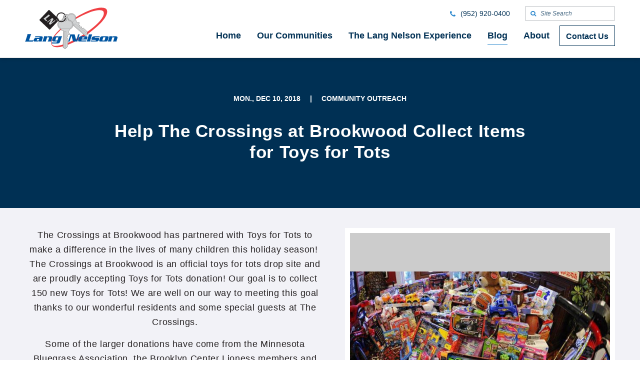

--- FILE ---
content_type: text/html;charset=UTF-8
request_url: https://www.langnelson.com/lang-nelson-community-blog/CRDecember18blog.html
body_size: 8491
content:
<!DOCTYPE html>
<html class="no-js" lang="en" xmlns="http://www.w3.org/1999/xhtml"><head id="j_id1177848852_47b3c5d6"><script async="async" src="https://www.googletagmanager.com/gtag/js?id=G-4TPJH8Z4KD"></script><script>
	window.dataLayer = window.dataLayer || [];
	function gtag(){dataLayer.push(arguments);}
	gtag("js", new Date());
	gtag("set", {"send_page_view":false,"link_attribution":true});
	gtag("config", "G-4TPJH8Z4KD");
	gtag("config", "UA-7212858-1");
</script><script id="com-plaudit-jsf-component-captcha-ReCaptchaComponent-script" async="async" defer="defer" src="https://www.google.com/recaptcha/api.js?render=6Ldr7rUcAAAAAIu-R-BBdgcdMt04PESdchZYudIu&amp;hl=en"></script>
	<base href="https://www.langnelson.com/"/>

	<title>Help The Crossings at Brookwood Collect Items for Toys for Tots</title>

	<meta name="description"/>
	<meta name="keywords"/>
	<meta name="generator" content="Plaudit Design (www.plaudit.com)"/>
	<meta name="msapplication-tap-highlight" content="no"/>
	<meta name="viewport" content="width=device-width,initial-scale=1"/>
	<link rel="apple-touch-icon" sizes="180x180" href="https://www.langnelson.com/assets/images/favicons/apple-touch-icon.png?v=20180403"/>
	<link rel="icon" type="image/png" sizes="32x32" href="https://www.langnelson.com/assets/images/favicons/favicon-32x32.png?v=20180403"/>
	<link rel="icon" type="image/png" sizes="16x16" href="https://www.langnelson.com/assets/images/favicons/favicon-16x16.png?v=20180403"/>
	<link rel="manifest" href="https://www.langnelson.com/assets/images/favicons/site.webmanifest?v=20180403"/>
	<link rel="mask-icon" href="https://www.langnelson.com/assets/images/favicons/safari-pinned-tab.svg" color="#003054"/>
	<link rel="shortcut icon" href="https://www.langnelson.com/assets/images/favicons/favicon.ico?v=20180403"/>
	<meta name="msapplication-TileColor" content="#2b5797"/>
	<meta name="msapplication-config" content="https://www.langnelson.com/assets/images/favicons/browserconfig.xml?v=20180403"/>
	<meta name="theme-color" content="#ffffff"/>
<link type="text/css" href="assets/target/bundle.css?v=1719873531133" rel="stylesheet"/>

<script type="text/javascript" src="assets/scripts/modernizr-custom.js?v=1633627127470"></script>

	<script>
		(function(H){H.className=H.className.replace(/\bno-js\b/,'js')})(document.documentElement);
	</script>

	
	<script src="https://maps.googleapis.com/maps/api/js?key=AIzaSyDax5Pfl4_QybSy1ikrLnQSuuGar0o_-Ys&amp;libraries=places"></script>


	<meta name="google-site-verification" content="h71B0r255E3i9qlkaOda_XZqm2I2Np-9q2beIPzq2No"/><script type="text/javascript" src="/javax.faces.resource/jsf.js.html?ln=javax.faces"></script></head><body class="__article">

	<a href="https://www.langnelson.com/lang-nelson-community-blog/CRDecember18blog.html#mainContent" class="skipToContent">Skip to Main Content</a>

	<a id="page"></a>

	<header id="menu">
		<div class="header__inner">
			<div class="logo">
				<a href="index.html" aria-labelledby="logo-title logo-desc"><svg xmlns="http://www.w3.org/2000/svg" viewbox="0 0 185 83" height="83" role="img">
	<title id="logo-title">Lang Nelson</title>
	<desc id="logo-desc"/>

    <path id="Swoosh" fill="#EF4044" fill-rule="evenodd" clip-rule="evenodd" d="M52.3 72S50 62.8 69.1 44.3 128.8.2 153 .2c4.2.4 11.7.6 11.4 8.3-.3 7.7-7.5 21.6-38.8 44.5-32.7 22.4-69.9 35.5-73.3 19M156.7 7.7c.2.6 10.5 13.1-41.8 47.6-3 2-32.8 21.1-53.4 21.4-1.7 0-8.5 0-8.3-6.3 0 0-1-7.3 15.9-23.2 1.2-1.1 16.4-19.9 60.1-37.5 0-.1 21.2-8.7 27.5-2"> </path>
    <g id="Type" fill="#0055A1">
        <path d="M13.9 65.7c.8 0 2.2-.1 3.1-.5l-1.5 3H0c.5-.6.9-1.1 1.4-2.6l3.1-9.8c.5-1.4.4-2 .3-2.6h7.9c-.5.6-.9 1.2-1.4 2.6l-3.2 9.9h5.8zm18.3-8.1c3 0 3.9 1.1 3 3.9l-1.5 4.6c-.3 1.1-.3 1.5 0 2h-6.3l.1-1.2h-.1c-.6.9-1.2 1.2-2.9 1.2H20c-2.8 0-3.3-1-2.6-3.2l.2-.8c.7-2.2 1.8-3.2 4.6-3.2H28c.9 0 1.1-.2 1.3-.7.2-.5 0-.7-.8-.7h-6.3c-1.2 0-1.8.1-2.7.4l1.3-2.5h11.4zM25.6 63c-1 0-1.4.1-1.6.9l-.4 1.2c-.2.8.1.9 1.1.9h1.5c1.2 0 1.4-.2 1.8-1.5l.5-1.5h-2.9zm18.7-5.4l-.2 1.1h.1c.5-.5 1-1.1 2-1.1h5.1c3 0 3.7 1.5 3 3.8l-1.4 4.3c-.5 1.5-.3 1.9-.1 2.4h-7.7c.6-.5 1-1 1.5-2.4l1.7-5.1c.2-.6 0-.9-.8-.9h-2.3c-.8 0-1.1.2-1.3.9l-1.7 5.1c-.5 1.5-.3 1.9-.1 2.4h-7.7c.6-.5 1-1 1.5-2.4l1.8-5.7c.5-1.4.3-1.9.1-2.4h6.5zM64.5 67c-.4.4-.9 1-2 1h-4.9c-2.9 0-3.5-1.3-2.9-3.3l1.3-4c.6-1.9 2.1-3.2 5-3.2h5c1.2 0 1.6.3 1.6 1.1l.7-1.1h6.3c-.3.4-1 1-1.6 2.8L70.4 68c-1 3-2.5 4-5.5 4H53.3l.4-2.6c.9.4 1.5.6 2.7.6h5.4c1.4 0 1.7-.3 2.1-1.6l.6-1.4zm2.1-6.5c.2-.6.1-.8-.6-.8h-2.5c-.7 0-1 .2-1.2.8l-1.5 4.7c-.2.6-.1.8.6.8h2.5c.7 0 1-.2 1.2-.8l1.5-4.7z"> </path>
        <path d="M92.9 56.2l-3 9.3c-.5 1.6-.5 1.9-.2 2.6h-4.1c.8-.7.9-1 1.5-2.6l2.9-9.1c.5-1.6.5-1.9.2-2.6h9.1l3.2 11.6h.1l2.9-9.1c.5-1.6.5-1.9.2-2.6h4.1c-.8.7-.9 1-1.4 2.6L104.6 68h-8.4l-3.3-11.8zm20.3 7.7l-.3 1c-.2.8.1 1.1 1.1 1.1h6c1.2 0 1.9-.1 3-.4l-1.3 2.5h-12.5c-2.8 0-3.3-1-2.6-3.2l1.3-4.1c.7-2.2 1.8-3.2 4.6-3.2h9.5c2.8 0 3.3 1 2.6 3.2l-1 3.2h-10.4zm5-2l.5-1.4c.2-.6.1-.8-.6-.8h-2.6c-.7 0-1 .2-1.2.8l-.5 1.4h4.4zm9.1-5.7c.5-1.4.3-1.9.1-2.4h6.9l-3.8 11.9c-.5 1.5-.3 1.9-.1 2.4h-7.6c.5-.5 1-1 1.5-2.4l3-9.5zm18.3 4.5c2.9 0 2.9 1.2 2.6 2.5l-.7 2.1c-.4 1.3-1.8 2.8-4.6 2.8h-11.6l.3-2.5c1 .4 1.5.6 3.7.6h5.3c.6 0 .9-.1 1-.6l.1-.2c.1-.4 0-.6-.6-.6h-5.4c-2.9 0-2.9-1.2-2.6-2.5l.6-2c.5-1.6 2.4-2.7 4.8-2.7h10.8l-.3 2.6c-.3-.5-2-.7-3.5-.7h-4.9c-.6 0-.9.1-1 .4l-.1.4c-.1.2.1.4.7.4h5.4zm20.1 4.2c-.7 2.2-1.8 3.2-4.6 3.2h-9.8c-2.8 0-3.3-1-2.6-3.2l1.3-4.1c.7-2.2 1.8-3.2 4.6-3.2h9.8c2.8 0 3.3 1 2.6 3.2l-1.3 4.1zm-10.8.2c-.2.6-.1.8.6.8h2.6c.7 0 1-.2 1.2-.8l1.5-4.7c.2-.6.1-.8-.7-.8h-2.6c-.7 0-1 .2-1.2.8l-1.4 4.7zm19.9-7.5l-.1 1.1c.5-.5 1-1.1 2-1.1h5.1c2.9 0 3.7 1.5 3 3.8l-1.4 4.3c-.5 1.5-.3 1.9-.1 2.4h-7.6c.5-.5 1-1 1.4-2.4l1.6-5.1c.2-.6 0-.9-.7-.9h-2.3c-.8 0-1.1.2-1.3.9l-1.6 5.1c-.5 1.5-.3 1.9-.1 2.4H165c.5-.5 1-1 1.5-2.4l1.8-5.7c.5-1.4.3-1.9.1-2.4h6.4z"> </path>
    </g>
    <g id="Keys">
        <path fill="#D1D3D4" fill-rule="evenodd" clip-rule="evenodd" d="M90.3 36.7S85 40.8 79.2 36c-3.8-3-4-8.4-1.2-11.9-1.4-1.2-2.9-5.5-.2-8.5 2.8-3.1 6.8-2.2 8.4-.9 2.7-2.9 8.3-4.1 12.3-.7.4.4 4.8 3.9 2.8 9.4l1.9 5.7s.6 1 1.6.9c1 0 3.1-.1 3.1-.1l1.2.9s-2.3 2.7-1.2 3.7l.9.8s.7.4 1 .2c0 0-.5 2 .4 2.8.4.3 1.4 1.3 2.7.1l.8.7s-.6 1.6.2 2.3c0 0 1.1 1.3 2.5-.4l6.2 5.2s-.1 2.1 1.8 2c.4 1.1.3 2 .3 2l-.3.5.5.6-.3.5-.1 3-4.5 1.5-24.2-20.8-.6-.2-1.9 2c-.1 0-1.2 1-3-.6M79.7 17.2c-1 1.1-.9 2.8.3 3.8 1.1 1 2.9.8 3.9-.3s.9-2.8-.3-3.8-2.9-.9-3.9.3"> </path>
        <path fill="none" stroke="#231F20" stroke-width=".371" d="M90.3 36.7S85 40.8 79.2 36c-3.8-3-4-8.4-1.2-11.9-1.4-1.2-2.9-5.5-.2-8.5 2.8-3.1 6.8-2.2 8.4-.9 2.7-2.9 8.3-4.1 12.3-.7.4.4 4.8 3.9 2.8 9.4l1.9 5.7s.6 1 1.6.9c1 0 3.1-.1 3.1-.1l1.2.9s-2.3 2.7-1.2 3.7l.9.8s.7.4 1 .2c0 0-.5 2 .4 2.8.4.3 1.4 1.3 2.7.1l.8.7s-.6 1.6.2 2.3c0 0 1.1 1.3 2.5-.4l6.2 5.2s-.1 2.1 1.8 2c.4 1.1.3 2 .3 2l-.3.5.5.6-.3.5-.1 3-4.5 1.5-24.2-20.8-.6-.2-1.9 2c-.1 0-1.2 1-3-.6zM79.7 17.2c-1 1.1-.9 2.8.3 3.8 1.1 1 2.9.8 3.9-.3s.9-2.8-.3-3.8-2.9-.9-3.9.3z"> </path>
        <path fill="none" stroke="#231F20" stroke-width=".185" d="M79.7 24.2L78.3 23s-2.3-3.6.3-6.6c2.6-3 6.5-1.5 7-1.1.4.4 1.1 1 1.1 1s5.4-5.6 10.8-1.1c.5.3 4.7 3.8 1.8 9.5-.6.7-9.3 10.4-9.3 10.4s-4.8 3.6-9.8-.3c-.5-.5-5-4.9-.5-10.6zm18 10.8l2.2-2.6 24.7 20.8.1 1.5-2.6.8L97.7 35z"> </path>
        <path fill="#D1D3D4" fill-rule="evenodd" clip-rule="evenodd" d="M72.2 43.1s-6.9-1.5-6.8-9.3c0-5 4.2-8.9 8.9-9 0-1.9 2.6-6.1 6.8-5.9 4.4.2 6.3 3.9 6.3 6.1 4.1.2 8.8 3.8 8.8 9.3-.1.7.1 6.5-5.8 8.6-.3.6-3.4 5.3-3.4 5.3s-.4 1.1.3 1.9l2.1 2.4v1.6s-3.8 0-3.8 1.5l-.1 1.3s.1.8.5.9c0 0-2 1-2 2.2 0 .5-.1 2 1.7 2.2v1.1S84 64 84 65c0 0-.4 1.7 1.9 1.7l-.1 8.4s-1.8 1.3-.4 2.8c-.7 1.1-1.4 1.6-1.4 1.6l-.5.1-.1.8-.5.1-2.5 2-4.3-2.5.6-33.4-.2-.6-2.9-.2s-1.6-.2-1.4-2.7M81 21.4c-1.6 0-2.9 1.2-2.9 2.8 0 1.6 1.2 2.8 2.8 2.9 1.6 0 2.8-1.2 2.9-2.8 0-1.6-1.2-2.9-2.8-2.9"> </path>
        <path fill="none" stroke="#231F20" stroke-width=".371" d="M72.2 43.1s-6.9-1.5-6.8-9.3c0-5 4.2-8.9 8.9-9 0-1.9 2.6-6.1 6.8-5.9 4.4.2 6.3 3.9 6.3 6.1 4.1.2 8.8 3.8 8.8 9.3-.1.7.1 6.5-5.8 8.6-.3.6-3.4 5.3-3.4 5.3s-.4 1.1.3 1.9l2.1 2.4v1.6s-3.8 0-3.8 1.5l-.1 1.3s.1.8.5.9c0 0-2 1-2 2.2 0 .5-.1 2 1.7 2.2v1.1S84 64 84 65c0 0-.4 1.7 1.9 1.7l-.1 8.4s-1.8 1.3-.4 2.8c-.7 1.1-1.4 1.6-1.4 1.6l-.5.1-.1.8-.5.1-2.5 2-4.3-2.5.6-33.4-.2-.6-2.9-.2s-1.6-.2-1.4-2.7zM81 21.4c-1.6 0-2.9 1.2-2.9 2.8 0 1.6 1.2 2.8 2.8 2.9 1.6 0 2.8-1.2 2.9-2.8 0-1.6-1.2-2.9-2.8-2.9z"> </path>
        <path fill="none" stroke="#231F20" stroke-width=".185" d="M75.3 26.2l.1-1.9s1.4-4.3 5.6-4.2c4.2.1 5.5 4.2 5.5 4.8v1.6s8.2.5 8 7.9c.1.6 0 6.3-6.6 7.9-1 .1-14.6-.3-14.6-.3s-6.1-1.4-6.3-8c.1-1 .7-7.6 8.3-7.8zm3.2 21.6h3.6l-.6 33.7-1.2 1L78 81l.5-33.2z"> </path>
    </g>
    <g id="Key_Chit" fill-rule="evenodd" clip-rule="evenodd">
        <path fill="#231F20" d="M29.2 24.2L47.1 5.3s1.2-.8 2.3.4c1.1 1.2 18.5 17.7 18.5 17.7s.9.8-.3 2.1C66.4 26.7 50 43.9 50 43.9s-.6 1-1.9-.3c-1.3-1.2-18.7-17.8-18.7-17.8s-1.1-.7-.2-1.6m37.6.1c0 1-.8 1.8-1.9 1.8-1 0-1.8-.8-1.8-1.9 0-1 .8-1.8 1.8-1.8 1.1.1 1.9.9 1.9 1.9"> </path>
        <path fill="#D1D3D4" d="M36.9 22.2s3.6-2.1 10.7-8.3l2.4 2.4-8.9 6.8s2.3 2.4 3.3 2.6l-2 1.5c0 .1-5.2-4.8-5.5-5"> </path>
        <path fill="#D1D3D4" d="M43.9 28.9s.6-.2 1.2-.6c.6-.3 9.1-7 9.3-7.5l2.7 2.4-5.1 8.4 7.8-6.2 1.2 1.2s-.6.1-.9.4c-.3.3-9.9 7.6-9.9 7.6l-2.5-2.2 5-8.5-7.3 5.6-.4.5-1.1-1.1z"> </path>
        <path fill="#231F20" d="M81.9 16.4l-1.7.7c.2.6.3 1.2.3 1.8l1.9.1c-.1-.9-.2-1.8-.5-2.6"> </path>
        <path fill="#231F20" d="M80.3 21.5c-.9 3.4-4.1 5.9-7.8 5.9-4.4-.1-7.8-3.7-7.8-8 .1-4.4 3.7-7.8 8-7.8 2.5 0 4.7 1.2 6.1 3.1l1.7-.8c-1.7-2.4-4.6-4.1-7.8-4.1-5.4-.1-9.8 4.2-9.9 9.6-.1 5.4 4.2 9.8 9.6 9.9 4.6.1 8.5-3.1 9.6-7.3l-1.7-.5z"> </path>
    </g>
</svg>
				</a>
			</div>
<nav class="menu">
	<div class="menu__inner"><ul class="menu__nav nav--primary"><li class="node node--L1"><a href="index.html">
				<span>Home</span></a></li><li class="node node--L1 node--hasChild"><a href="minnesota-apartment-rentals.html">
				<span>Our Communities</span></a>
				<div class="childWrap childWrap--L2"><ul>
		<li class="auto-node-overview"><a href="minnesota-apartment-rentals.html">Our Communities Overview</a>
		</li><li class="node node--L2"><a href="minnesota-apartment-rentals/the-anthony-james-on-broadway.html">
				<span>The Anthony James on Broadway</span></a></li><li class="node node--L2"><a href="minnesota-apartment-rentals/the-arbors-of-white-bear-lake.html">
				<span>The Arbors of White Bear Lake</span></a></li><li class="node node--L2"><a href="minnesota-apartment-rentals/autumn-woods.html">
				<span>Autumn Woods</span></a></li><li class="node node--L2"><a href="minnesota-apartment-rentals/banfill-crossing.html">
				<span>Banfill Crossing</span></a></li><li class="node node--L2"><a href="minnesota-apartment-rentals/blaine-courts.html">
				<span>Blaine Courts</span></a></li><li class="node node--L2"><a href="minnesota-apartment-rentals/broadway-village.html">
				<span>Broadway Village</span></a></li><li class="node node--L2"><a href="minnesota-apartment-rentals/calibre-chase.html">
				<span>Calibre Chase</span></a></li><li class="node node--L2"><a href="minnesota-apartment-rentals/cedarwood.html">
				<span>Cedarwood</span></a></li><li class="node node--L2"><a href="minnesota-apartment-rentals/cloverleaf-courts.html">
				<span>Cloverleaf Courts</span></a></li><li class="node node--L2"><a href="minnesota-apartment-rentals/creekside-gables.html">
				<span>Creekside Gables</span></a></li><li class="node node--L2"><a href="minnesota-apartment-rentals/the-crossings-at-brookwood.html">
				<span>The Crossings at Brookwood</span></a></li><li class="node node--L2"><a href="minnesota-apartment-rentals/emerald-pointe.html">
				<span>Emerald Pointe</span></a></li><li class="node node--L2"><a href="minnesota-apartment-rentals/orono-woods.html">
				<span>Orono Woods</span></a></li><li class="node node--L2"><a href="minnesota-apartment-rentals/summit-oaks.html">
				<span>Summit Oaks</span></a></li><li class="node node--L2"><a href="minnesota-apartment-rentals/thomasville.html">
				<span>Thomasville</span></a></li><li class="node node--L2"><a href="minnesota-apartment-rentals/twin-lake-north.html">
				<span>Twin Lake North</span></a></li><li class="node node--L2"><a href="minnesota-apartment-rentals/park-boulevard-office-building.html">
				<span>Park Boulevard Office Building</span></a></li></ul>
				</div></li><li class="node node--L1 node--hasChild"><a href="lang-nelson-experience.html">
				<span>The Lang Nelson Experience</span></a>
				<div class="childWrap childWrap--L2"><ul>
		<li class="auto-node-overview"><a href="lang-nelson-experience.html">The Lang Nelson Experience Overview</a>
		</li><li class="node node--L2"><a href="lang-nelson-experience/transportation.html">
				<span>Transportation</span></a></li><li class="node node--L2"><a href="lang-nelson-experience/wellness.html">
				<span>Wellness</span></a></li><li class="node node--L2"><a href="lang-nelson-experience/award-winning.html">
				<span>Award Winning</span></a></li><li class="node node--L2"><a href="lang-nelson-experience/events-and-activities.html">
				<span>Events &amp; Activities</span></a></li><li class="node node--L2"><a href="lang-nelson-experience/maintenance.html">
				<span>24 Hour Maintenance</span></a></li><li class="node node--L2"><a href="lang-nelson-experience/continuum-of-care.html">
				<span>Continuum of Care</span></a></li><li class="node node--L2"><a href="lang-nelson-experience/apartment-community-stories.html">
				<span>Resident Stories</span></a></li></ul>
				</div></li><li class="node node--L1 node--isActive"><a class="isActive" href="lang-nelson-community-blog.html">
				<span>Blog</span></a></li><li class="node node--L1"><a href="about-lang-nelson.html">
				<span>About</span></a></li><li class="node node--L1 node--contact"><a href="contact-lang-nelson.html">
				<span>Contact Us</span></a></li></ul>
		<div class="menu__utility">

			<div class="phone"><a href="tel:+1(952)920-0400"><span itemprop="telephone">(952) 920-0400</span></a><i class="icon-phone" aria-hidden=""></i></div>
			<span class="searchArea">
				<form method="get" action="search.html">
					<input name="q" class="searchArea__query" type="text" placeholder="Site Search"/>
					<input type="submit" value="&#x1f50d;" class="searchArea__submit"/>
				</form>
			</span>
			<div class="mobileSearchLink">
				<a href="search.html">Site Search</a>
			</div>
		</div>
		<div class="mobileContactLink">
			<a href="contact-lang-nelson.html">Contact Us</a>
		</div>
	</div>
	<a id="menuOverlay" class="menuOverlay" href="lang-nelson-community-blog/CRDecember18blog.html#main" title="Close" tabindex="-1"></a>
</nav>
<span class="menuTriggers">
	<a id="menuTrigger--open" class="menuTrigger menuTrigger--open" href="lang-nelson-community-blog/CRDecember18blog.html#menu" title="Open Menu" tabindex="-1"><span class="label">Menu</span></a>
	<a id="menuTrigger--close" class="menuTrigger menuTrigger--close" href="lang-nelson-community-blog/CRDecember18blog.html#page" title="Close Menu" tabindex="-1"><span class="label">Close</span></a>
</span>
		</div>
	</header>

	<main id="mainContent"><div class="masthead">
		<div class="masthead__imageWrap">
		</div>
				<div class="masthead__content">
		<div class="masthead__subHeading">
			<span class="post-date">Mon., Dec 10, 2018</span>
				<span class="separator">|</span>
				<span class="post-categories">
						Community Outreach
						
				</span>
		</div>
	<div class="intro"><h1 class="intro__heading">
						<span>Help The Crossings at Brookwood Collect Items for Toys for Tots</span></h1>
	</div>
				</div></div>
		<div class="section section--hasAside">
			<div class="section__inner">
				<div class="section__content"><p align="center" xmlns="http://www.w3.org/1999/xhtml">The Crossings at Brookwood has partnered with Toys for Tots to make a difference in the lives of many children this holiday season!  The Crossings at Brookwood is an official toys for tots drop site and are proudly accepting Toys for Tots donation! Our goal is to collect 150 new Toys for Tots! We are well on our way to meeting this goal thanks to our wonderful residents and some special guests at The Crossings.</p>

<p align="center">Some of the larger donations have come from the Minnesota Bluegrass Association, the Brooklyn Center Lioness members and Patti Gunther’s Mary Kay group! Thank you all for the donations.</p>

<p align="center">Please help us meet our goal this year by bringing an unwrapped, new toy to:</p>

<p align="center">The Crossings at Brookwood<br/>
6201 Lilac Drive<br/>
Brooklyn Center, MN, 55430<br/>
(763) 561-7405</p>

<p align="center">Join our wonderful community to always be up to date on the fun events happening at the Crossings! The Crossings at Brookwood is an Award Winning Property!<br/>
Contact us for more information or your private tour today!</p>

<p style="text-align: center;">The Crossings at Brookwood<br/>
6201 Lilac Drive<br/>
Brooklyn Center, MN, 55430<br/>
(763) 561-7405</p>
				</div>
					<aside class="aside aside--gallery">
		<div class="com.plaudit.jsf.component.TagComponent@75785060__gallery gallery">
			<div class="gallery__view"><span class="gallery__media image image--center" style="      background-image: url(https://www.langnelson.com/dynamic-media/assets/images/blog/cr/cr-toys-for-tots-picture.jpg?gravity=center&amp;v=gallery-L&amp;k=Nl71LCT2xT2cIUxa1a7%2B6g);      ;           "><img src="https://www.langnelson.com/dynamic-media/assets/images/blog/cr/cr-toys-for-tots-picture.jpg?gravity=center&amp;v=gallery-L&amp;k=Nl71LCT2xT2cIUxa1a7%2B6g" alt=""/></span>
			</div>
		</div>
					</aside>
			</div>
		</div>

		<div class="relatedArticles"><h2 class="relatedArticles__heading">
					Recent Articles
				</h2>

				<div class="cards grid"><div class="card" aria-label="article">
		<div role="group"><span class="card__image"><span class="image image--center" style="      background-image: url(https://www.langnelson.com/dynamic-media/assets/images/blog/cr/crossings-vaccination.jpg?gravity=center&amp;v=media-image&amp;k=nxWjOSNgQDPvJ4FYjKfRCQ);      ;           "><img src="https://www.langnelson.com/dynamic-media/assets/images/blog/cr/crossings-vaccination.jpg?gravity=center&amp;v=media-image&amp;k=nxWjOSNgQDPvJ4FYjKfRCQ" alt=""/></span></span><div class="card__category"><a href="lang-nelson-community-blog.html?category=Community%2520Outreach">Community Outreach</a></div><div class="card__content"><h3 class="card__heading h3"><a href="lang-nelson-community-blog/craprilblog21.html">“Conquering COVID-19” at The Crossings at Brookwood!</a></h3><div class="card__date">
				 Mon, Apr 05, 2021
			</div><div class="card__link"><a href="lang-nelson-community-blog/craprilblog21.html">
						<span>Learn More</span></a></div></div>
		</div></div><div class="card" aria-label="article">
		<div role="group"><span class="card__image"><span class="image image--center" style="      background-image: url(https://www.langnelson.com/dynamic-media/assets/images/blog/cr/cr-oct-blog-cards-1.jpg?gravity=center&amp;v=media-image&amp;k=nN7xx3bLx9DSrRdRQWABLQ);      ;           "><img src="https://www.langnelson.com/dynamic-media/assets/images/blog/cr/cr-oct-blog-cards-1.jpg?gravity=center&amp;v=media-image&amp;k=nN7xx3bLx9DSrRdRQWABLQ" alt=""/></span></span><div class="card__category"><a href="lang-nelson-community-blog.html?category=Community%2520Outreach">Community Outreach</a></div><div class="card__content"><h3 class="card__heading h3"><a href="lang-nelson-community-blog/CROctBlog20.html">Community Partnerships Sends More Than Just "Greetings" to Residents at the Crossings at Brookwood!</a></h3><div class="card__date">
				 Mon, Oct 19, 2020
			</div><div class="card__link"><a href="lang-nelson-community-blog/CROctBlog20.html">
						<span>Learn More</span></a></div></div>
		</div></div><div class="card" aria-label="article">
		<div role="group"><span class="card__image"><span class="image image--center" style="      background-image: url(https://www.langnelson.com/dynamic-media/assets/images/blog/cr/img-5305.jpg?gravity=center&amp;v=media-image&amp;k=lYJpILY9u5UJ1DcU6JN3qg);      ;           "><img src="https://www.langnelson.com/dynamic-media/assets/images/blog/cr/img-5305.jpg?gravity=center&amp;v=media-image&amp;k=lYJpILY9u5UJ1DcU6JN3qg" alt=""/></span></span><div class="card__category"><a href="lang-nelson-community-blog.html?category=Community%2520Outreach">Community Outreach</a></div><div class="card__content"><h3 class="card__heading h3"><a href="lang-nelson-community-blog/CROct20.html">Fall in love with The Crossings at Brookwood! Staying engaged during COVID-19</a></h3><div class="card__date">
				 Thu, Oct 01, 2020
			</div><div class="card__link"><a href="lang-nelson-community-blog/CROct20.html">
						<span>Learn More</span></a></div></div>
		</div></div>
				</div>
					<div class="relatedArticles__links">
						<a href="lang-nelson-community-blog.html" class="btn">
							<span>View More Community Insights</span>
						</a>
					</div>
		</div>
	</main>

	<footer class="footer"><div class="callToAction callToAction--">
				<div class="callToAction__story">
					<div class="callToAction__storyInner">
						<h2 class="callToAction__heading"><span>Resident Stories</span> <a href="lang-nelson-experience/apartment-community-stories.html">View All Stories</a></h2>
							<blockquote>
								Thomasville's residents are always very friendly, great community feeling, it is close to all the main shopping places and entertainment. Thomasville is a very quiet neighborhood.
							</blockquote>

							<div class="story__details"><span class="image image--center" style="      background-image: url(https://www.langnelson.com/dynamic-media/assets/images/stories/th-dennis-q.jpg?gravity=center&amp;v=cta-story&amp;k=93%2FFTTKjqRg6an8X5oPQaA);      ;           "><img src="https://www.langnelson.com/dynamic-media/assets/images/stories/th-dennis-q.jpg?gravity=center&amp;v=cta-story&amp;k=93%2FFTTKjqRg6an8X5oPQaA" alt=""/></span>
								<span class="text">
									<span>Dennis Q., Resident</span>
								</span>
							</div>
					</div>
				</div>
		<div class="callToAction__content">
			<div class="callToAction__contentInner"><h2 class="callToAction__heading">
						<span>Experience the Difference</span></h2><p xmlns="http://www.w3.org/1999/xhtml">The Lang Nelson Experience is the combination of benefits you receive when living in one of our communities; from social programming and supportive services to a committed, dedicated and award-winning staff. We will always strive to deliver exceptional service all while creating a community of friendships, fun and quality living experiences.</p>
		<div class="callToAction__links"><a class="btn btn--solid" href="contact-lang-nelson.html">
		<span>Schedule a Tour</span></a>
		</div>
			</div>
		</div></div>

		<div class="footer__upper">
			<div class="footer__inner">

				<section class="footer__about">
					<h2 class="h4">About Our Company</h2>
					<p><strong>Lang Nelson</strong> proudly offers assisted living, independent retirement communities and multifamily apartments in and around these fine Minnesota cities:</p>
					<ul>
							<li><a href="city-pages/anoka.html">Anoka</a></li>
							<li><a href="city-pages/blaine.html">Blaine</a></li>
							<li><a href="city-pages/brooklyn-center.html">Brooklyn Center</a></li>
							<li><a href="city-pages/brooklyn-park.html">Brooklyn Park</a></li>
							<li><a href="city-pages/coon-rapids.html">Coon Rapids</a></li>
							<li><a href="city-pages/crystal.html">Crystal</a></li>
							<li><a href="city-pages/fridley.html">Fridley</a></li>
							<li><a href="city-pages/minneapolis.html">Minneapolis</a></li>
							<li><a href="city-pages/new-hope.html">New Hope</a></li>
							<li><a href="city-pages/orono.html">Orono</a></li>
							<li><a href="city-pages/saint-anthony.html">St. Anthony</a></li>
							<li><a href="city-pages/st-louis-park.html">St. Louis Park</a></li>
							<li><a href="city-pages/white-bear-lake.html">White Bear Lake</a></li>
					</ul>
				</section>
				<section class="footer__form">
					<h2 class="h4">Sign up for our Newsletter</h2>
					<p>Enter your email address to receive quarterly email newsletters:</p><a class="btn btn--solid" href="newsletter-signup.html"><span>Sign Up</span></a>
				</section>
				<section class="footer__contact">
					<h2 class="h4">Contact us</h2>
						<div class="vcard"><div class="legalName">Lang Nelson Associates, Inc</div>
<span class="vcard-label">Address</span><div class="address adr addressFormat--US" itemprop="address" itemscope="itemscope" itemtype="https://schema.org/PostalAddress" data-lat="44.933589935302734" data-lon="-93.33808135986328"><div class="address__addressee">Lang Nelson Associates, Inc</div><div class="address__streetAddress" itemprop="streetAddress"><span class="address__street">4601 Excelsior Blvd.</span><span class="separator">, </span><span class="address__subpremise">Suite 650</span></div><div class="address__regionDescriptor"><span itemprop="addressLocality" class="address__locality">St. Louis Park</span><span class="separator">, </span><span itemprop="addressRegion" class="address__region">MN</span><span class="separator"> </span><span class="address__postalCode" itemprop="postalCode">55416</span></div></div>
					<div class="contactPoint">
											<div class="vcard-tel tel"><a class="value" href="tel:+1(952)920-0400"><span itemprop="telephone">(952) 920-0400</span></a>
											</div><div class="vcard-email">
												<span class="vcard-label">Email:</span>
												<span class="email"><a itemprop="email" href="mailto:info@lanel.com" content="info@lanel.com">info@lanel.com</a></span></div>
					</div>
						</div>
				</section>
			</div>
		</div>
		<div class="footer__lower">
			<div class="footer__inner">
				<a href="privacy-and-terms.html" aria-label="Privacy &amp; Terms"><img src="assets/images/design/equal-housing-footer.png" alt="Equal Housing Opportunity Logo"/></a>
				<div class="footer__section nav">
					<span><a href="index.html">Home</a><span>/</span><a href="contact-lang-nelson.html">Contact Us</a><span>/</span><a href="privacy-and-terms.html">Privacy &amp; Terms</a><span>/</span><a href="search.html">Site Search</a>
					</span>
					<span><span>/</span><a href="https://www.facebook.com/LangNelson" target="_blank" rel="noopener">Facebook</a><span> / </span><a href="lang-nelson-careers.html">Careers</a><span> / </span><a href="sitemap.html">Sitemap</a>
					</span>
				</div>
				<div class="footer__section copy">
					<p class="copy">© 2025  All Rights Reserved.</p>
	<div class="designCredit">
				<a href="web-designer-credit.html">Web Design by Plaudit Design</a>
	</div>
				</div>
				<div class="footer__section recaptcha">
<style>.grecaptcha-badge { display: none !important; }</style>
<small>
This site is protected by reCAPTCHA and the Google
<a href="https://policies.google.com/privacy">Privacy Policy</a> and
<a href="https://policies.google.com/terms">Terms of Service</a> apply.
</small>

				</div>
			</div>
		</div>
	</footer><script type="application/ld+json">
	{
		"@context": "https://schema.org",
		"@type": "BreadcrumbList",
		"itemListElement": [
		
			{
				"@type": "ListItem",
				"position": 1,
				"item": {
					"@id": "https://www.langnelson.com/index.html",
					"name": "www.LangNelson.com"
				}
			},
		
			{
				"@type": "ListItem",
				"position": 2,
				"item": {
					"@id": "https://www.langnelson.com/lang-nelson-community-blog.html",
					"name": "Blog"
				}
			},
		
			{
				"@type": "ListItem",
				"position": 3,
				"item": {
					"@id": "https://www.langnelson.com/lang-nelson-community-blog/CRDecember18blog.html",
					"name": "Help The Crossings at Brookwood Collect Items for Toys for Tots"
				}
			}
		
		]
	}
</script><script type="application/ld+json">
		{
			"@context": "https://schema.org",
			"@type": "BlogPosting",
			"dateModified": "2021-10-27T00:06:25.799Z",
			"datePublished": "2018-12-10T14:00:00Z",
			"headline": "Help The Crossings at Brookwood Collect Items for Toys for Tots",
			"image": [
				"https://www.langnelson.com/dynamic-media/assets/images/blog/cr/cr-toys-for-tots-picture.jpg?v=articleJSON-1x1&k=Yvmb5Xxv29nx9YkOBnnwHA",
				"https://www.langnelson.com/dynamic-media/assets/images/blog/cr/cr-toys-for-tots-picture.jpg?v=articleJSON-4x3&k=v%2Bodvm5YNADxeFUHG%2FGcZw",
				"https://www.langnelson.com/dynamic-media/assets/images/blog/cr/cr-toys-for-tots-picture.jpg?v=articleJSON-16x9&k=B8XplN0sY33R81LgfgF0Yg"
			],
			
			"author": {
				"@type": "Organization",
				"name": "Lang Nelson Associates, Inc"
			},
			"publisher": {
				"@type": "Organization",
				"logo": {
					"@type" : "ImageObject",
					"height": "60",
					"width": "187.5",
					"url": "https://www.langnelson.com/"
				} ,
				"name": "Lang Nelson Associates, Inc"
			},
			"mainEntityOfPage": "https://www.langnelson.com/lang-nelson-community-blog/CRDecember18blog.html"
		}
	</script>
<script type="text/javascript" src="assets/target/bundle.js?v=1719873531209"></script>
<span id="gaReport"><script>(function() {
gtag("event", "page_view", {"page_path":"\/lang-nelson-community-blog\/CRDecember18blog.html"});
})();
</script></span></body></html>

--- FILE ---
content_type: text/html; charset=utf-8
request_url: https://www.google.com/recaptcha/api2/anchor?ar=1&k=6Ldr7rUcAAAAAIu-R-BBdgcdMt04PESdchZYudIu&co=aHR0cHM6Ly93d3cubGFuZ25lbHNvbi5jb206NDQz&hl=en&v=TkacYOdEJbdB_JjX802TMer9&size=invisible&anchor-ms=20000&execute-ms=15000&cb=nrjnyc2tpg
body_size: 45186
content:
<!DOCTYPE HTML><html dir="ltr" lang="en"><head><meta http-equiv="Content-Type" content="text/html; charset=UTF-8">
<meta http-equiv="X-UA-Compatible" content="IE=edge">
<title>reCAPTCHA</title>
<style type="text/css">
/* cyrillic-ext */
@font-face {
  font-family: 'Roboto';
  font-style: normal;
  font-weight: 400;
  src: url(//fonts.gstatic.com/s/roboto/v18/KFOmCnqEu92Fr1Mu72xKKTU1Kvnz.woff2) format('woff2');
  unicode-range: U+0460-052F, U+1C80-1C8A, U+20B4, U+2DE0-2DFF, U+A640-A69F, U+FE2E-FE2F;
}
/* cyrillic */
@font-face {
  font-family: 'Roboto';
  font-style: normal;
  font-weight: 400;
  src: url(//fonts.gstatic.com/s/roboto/v18/KFOmCnqEu92Fr1Mu5mxKKTU1Kvnz.woff2) format('woff2');
  unicode-range: U+0301, U+0400-045F, U+0490-0491, U+04B0-04B1, U+2116;
}
/* greek-ext */
@font-face {
  font-family: 'Roboto';
  font-style: normal;
  font-weight: 400;
  src: url(//fonts.gstatic.com/s/roboto/v18/KFOmCnqEu92Fr1Mu7mxKKTU1Kvnz.woff2) format('woff2');
  unicode-range: U+1F00-1FFF;
}
/* greek */
@font-face {
  font-family: 'Roboto';
  font-style: normal;
  font-weight: 400;
  src: url(//fonts.gstatic.com/s/roboto/v18/KFOmCnqEu92Fr1Mu4WxKKTU1Kvnz.woff2) format('woff2');
  unicode-range: U+0370-0377, U+037A-037F, U+0384-038A, U+038C, U+038E-03A1, U+03A3-03FF;
}
/* vietnamese */
@font-face {
  font-family: 'Roboto';
  font-style: normal;
  font-weight: 400;
  src: url(//fonts.gstatic.com/s/roboto/v18/KFOmCnqEu92Fr1Mu7WxKKTU1Kvnz.woff2) format('woff2');
  unicode-range: U+0102-0103, U+0110-0111, U+0128-0129, U+0168-0169, U+01A0-01A1, U+01AF-01B0, U+0300-0301, U+0303-0304, U+0308-0309, U+0323, U+0329, U+1EA0-1EF9, U+20AB;
}
/* latin-ext */
@font-face {
  font-family: 'Roboto';
  font-style: normal;
  font-weight: 400;
  src: url(//fonts.gstatic.com/s/roboto/v18/KFOmCnqEu92Fr1Mu7GxKKTU1Kvnz.woff2) format('woff2');
  unicode-range: U+0100-02BA, U+02BD-02C5, U+02C7-02CC, U+02CE-02D7, U+02DD-02FF, U+0304, U+0308, U+0329, U+1D00-1DBF, U+1E00-1E9F, U+1EF2-1EFF, U+2020, U+20A0-20AB, U+20AD-20C0, U+2113, U+2C60-2C7F, U+A720-A7FF;
}
/* latin */
@font-face {
  font-family: 'Roboto';
  font-style: normal;
  font-weight: 400;
  src: url(//fonts.gstatic.com/s/roboto/v18/KFOmCnqEu92Fr1Mu4mxKKTU1Kg.woff2) format('woff2');
  unicode-range: U+0000-00FF, U+0131, U+0152-0153, U+02BB-02BC, U+02C6, U+02DA, U+02DC, U+0304, U+0308, U+0329, U+2000-206F, U+20AC, U+2122, U+2191, U+2193, U+2212, U+2215, U+FEFF, U+FFFD;
}
/* cyrillic-ext */
@font-face {
  font-family: 'Roboto';
  font-style: normal;
  font-weight: 500;
  src: url(//fonts.gstatic.com/s/roboto/v18/KFOlCnqEu92Fr1MmEU9fCRc4AMP6lbBP.woff2) format('woff2');
  unicode-range: U+0460-052F, U+1C80-1C8A, U+20B4, U+2DE0-2DFF, U+A640-A69F, U+FE2E-FE2F;
}
/* cyrillic */
@font-face {
  font-family: 'Roboto';
  font-style: normal;
  font-weight: 500;
  src: url(//fonts.gstatic.com/s/roboto/v18/KFOlCnqEu92Fr1MmEU9fABc4AMP6lbBP.woff2) format('woff2');
  unicode-range: U+0301, U+0400-045F, U+0490-0491, U+04B0-04B1, U+2116;
}
/* greek-ext */
@font-face {
  font-family: 'Roboto';
  font-style: normal;
  font-weight: 500;
  src: url(//fonts.gstatic.com/s/roboto/v18/KFOlCnqEu92Fr1MmEU9fCBc4AMP6lbBP.woff2) format('woff2');
  unicode-range: U+1F00-1FFF;
}
/* greek */
@font-face {
  font-family: 'Roboto';
  font-style: normal;
  font-weight: 500;
  src: url(//fonts.gstatic.com/s/roboto/v18/KFOlCnqEu92Fr1MmEU9fBxc4AMP6lbBP.woff2) format('woff2');
  unicode-range: U+0370-0377, U+037A-037F, U+0384-038A, U+038C, U+038E-03A1, U+03A3-03FF;
}
/* vietnamese */
@font-face {
  font-family: 'Roboto';
  font-style: normal;
  font-weight: 500;
  src: url(//fonts.gstatic.com/s/roboto/v18/KFOlCnqEu92Fr1MmEU9fCxc4AMP6lbBP.woff2) format('woff2');
  unicode-range: U+0102-0103, U+0110-0111, U+0128-0129, U+0168-0169, U+01A0-01A1, U+01AF-01B0, U+0300-0301, U+0303-0304, U+0308-0309, U+0323, U+0329, U+1EA0-1EF9, U+20AB;
}
/* latin-ext */
@font-face {
  font-family: 'Roboto';
  font-style: normal;
  font-weight: 500;
  src: url(//fonts.gstatic.com/s/roboto/v18/KFOlCnqEu92Fr1MmEU9fChc4AMP6lbBP.woff2) format('woff2');
  unicode-range: U+0100-02BA, U+02BD-02C5, U+02C7-02CC, U+02CE-02D7, U+02DD-02FF, U+0304, U+0308, U+0329, U+1D00-1DBF, U+1E00-1E9F, U+1EF2-1EFF, U+2020, U+20A0-20AB, U+20AD-20C0, U+2113, U+2C60-2C7F, U+A720-A7FF;
}
/* latin */
@font-face {
  font-family: 'Roboto';
  font-style: normal;
  font-weight: 500;
  src: url(//fonts.gstatic.com/s/roboto/v18/KFOlCnqEu92Fr1MmEU9fBBc4AMP6lQ.woff2) format('woff2');
  unicode-range: U+0000-00FF, U+0131, U+0152-0153, U+02BB-02BC, U+02C6, U+02DA, U+02DC, U+0304, U+0308, U+0329, U+2000-206F, U+20AC, U+2122, U+2191, U+2193, U+2212, U+2215, U+FEFF, U+FFFD;
}
/* cyrillic-ext */
@font-face {
  font-family: 'Roboto';
  font-style: normal;
  font-weight: 900;
  src: url(//fonts.gstatic.com/s/roboto/v18/KFOlCnqEu92Fr1MmYUtfCRc4AMP6lbBP.woff2) format('woff2');
  unicode-range: U+0460-052F, U+1C80-1C8A, U+20B4, U+2DE0-2DFF, U+A640-A69F, U+FE2E-FE2F;
}
/* cyrillic */
@font-face {
  font-family: 'Roboto';
  font-style: normal;
  font-weight: 900;
  src: url(//fonts.gstatic.com/s/roboto/v18/KFOlCnqEu92Fr1MmYUtfABc4AMP6lbBP.woff2) format('woff2');
  unicode-range: U+0301, U+0400-045F, U+0490-0491, U+04B0-04B1, U+2116;
}
/* greek-ext */
@font-face {
  font-family: 'Roboto';
  font-style: normal;
  font-weight: 900;
  src: url(//fonts.gstatic.com/s/roboto/v18/KFOlCnqEu92Fr1MmYUtfCBc4AMP6lbBP.woff2) format('woff2');
  unicode-range: U+1F00-1FFF;
}
/* greek */
@font-face {
  font-family: 'Roboto';
  font-style: normal;
  font-weight: 900;
  src: url(//fonts.gstatic.com/s/roboto/v18/KFOlCnqEu92Fr1MmYUtfBxc4AMP6lbBP.woff2) format('woff2');
  unicode-range: U+0370-0377, U+037A-037F, U+0384-038A, U+038C, U+038E-03A1, U+03A3-03FF;
}
/* vietnamese */
@font-face {
  font-family: 'Roboto';
  font-style: normal;
  font-weight: 900;
  src: url(//fonts.gstatic.com/s/roboto/v18/KFOlCnqEu92Fr1MmYUtfCxc4AMP6lbBP.woff2) format('woff2');
  unicode-range: U+0102-0103, U+0110-0111, U+0128-0129, U+0168-0169, U+01A0-01A1, U+01AF-01B0, U+0300-0301, U+0303-0304, U+0308-0309, U+0323, U+0329, U+1EA0-1EF9, U+20AB;
}
/* latin-ext */
@font-face {
  font-family: 'Roboto';
  font-style: normal;
  font-weight: 900;
  src: url(//fonts.gstatic.com/s/roboto/v18/KFOlCnqEu92Fr1MmYUtfChc4AMP6lbBP.woff2) format('woff2');
  unicode-range: U+0100-02BA, U+02BD-02C5, U+02C7-02CC, U+02CE-02D7, U+02DD-02FF, U+0304, U+0308, U+0329, U+1D00-1DBF, U+1E00-1E9F, U+1EF2-1EFF, U+2020, U+20A0-20AB, U+20AD-20C0, U+2113, U+2C60-2C7F, U+A720-A7FF;
}
/* latin */
@font-face {
  font-family: 'Roboto';
  font-style: normal;
  font-weight: 900;
  src: url(//fonts.gstatic.com/s/roboto/v18/KFOlCnqEu92Fr1MmYUtfBBc4AMP6lQ.woff2) format('woff2');
  unicode-range: U+0000-00FF, U+0131, U+0152-0153, U+02BB-02BC, U+02C6, U+02DA, U+02DC, U+0304, U+0308, U+0329, U+2000-206F, U+20AC, U+2122, U+2191, U+2193, U+2212, U+2215, U+FEFF, U+FFFD;
}

</style>
<link rel="stylesheet" type="text/css" href="https://www.gstatic.com/recaptcha/releases/TkacYOdEJbdB_JjX802TMer9/styles__ltr.css">
<script nonce="4vvzX6Mnos58tFEyr6h3wg" type="text/javascript">window['__recaptcha_api'] = 'https://www.google.com/recaptcha/api2/';</script>
<script type="text/javascript" src="https://www.gstatic.com/recaptcha/releases/TkacYOdEJbdB_JjX802TMer9/recaptcha__en.js" nonce="4vvzX6Mnos58tFEyr6h3wg">
      
    </script></head>
<body><div id="rc-anchor-alert" class="rc-anchor-alert"></div>
<input type="hidden" id="recaptcha-token" value="[base64]">
<script type="text/javascript" nonce="4vvzX6Mnos58tFEyr6h3wg">
      recaptcha.anchor.Main.init("[\x22ainput\x22,[\x22bgdata\x22,\x22\x22,\[base64]/[base64]/[base64]/[base64]/[base64]/[base64]/[base64]/eShDLnN1YnN0cmluZygzKSxwLGYsRSxELEEsRixJKTpLayhDLHApfSxIPWZ1bmN0aW9uKEMscCxmLEUsRCxBKXtpZihDLk89PUMpZm9yKEE9RyhDLGYpLGY9PTMxNXx8Zj09MTU1fHxmPT0xMzQ/[base64]/[base64]/[base64]\\u003d\x22,\[base64]\\u003d\\u003d\x22,\x22Zgliw6ZELmHCm8OuI8OHwqzDpMKcw5/Doxg4w5vCs8KvwoILw6jCkSjCm8OIwqvCqsKDwqcjGyXCsFdYasOufsKgaMKCBMOkXsO7w7pqEAXDmsKWbMOWZwF3A8Kaw5wLw63Cg8Kwwqcww7HDmcO7w7/Drk1sQwVgVDxuES7Dl8Oxw6DCrcO8VjxEACPCnsKGKlJpw75ZTkhYw7QeUy9YEMKXw7/CogMJaMOmWMOLY8K2w6lLw7PDrTJqw5vDpsOES8KWFcKKGcO/[base64]/[base64]/wpcQamRhw6sAwq7CqMO9w4dzB8KTSsODDMKnE1fChWnDqwMtw6rCpsOzbiwUQmrDowIgL3LCqsKYT1LDsDnDlVDCgmoNw6VgbD/Ct8OTWcKNw6/CjsK1w5XCqV8/JMKgVyHDocKBw4/CjyHCogDClsOyX8OtVcKNw55xwr/CuDRgBnhzw417wpxIGndwW2Jnw4I2w4tMw53Dk2IWC0/Cl8K3w6tZw6wBw6zCqMKKwqPDisKiScOPeCRkw6RQwp4+w6EGw6AXwpvDkTfClknCm8OQw7p5OGtUwrnDmsKNWsO7VUADwq8SBhMWQ8OxcQcTTsOUPsOsw7DDvcKXUm7Ci8K7TQJCT3Zcw5jCnDjDsVrDvVIuecKwVhjCg15pcMK2CMOGEsOqw7/DlMKXdDcqw4zCtcOnw6grXxd+ckvDmhdPw4bCrsK5QHLCrHNpBhTCq3nDqMKvFC5GMXrDuE5ow4JUwo3CocOPwpTDtn3DlcKuOMOPw4zCvSINwprChFbCunsWXGvDjz51w7IWO8OPw48Fw7hZwoYFw7Q2w4x4EsOyw4BKw7/DtxcWPQ3DjMK7a8O2B8OxwpAnB8OeSRTCi2cbwozClhvDnWJwwrB1wroRLjEPITrDmBzDjsOeNMORXkHDu8K8w4NMNwFgw4vCjMK5CgnDpCFSw4zCisKGwovChMKbVsKOd3NxHTgdwp00wopWw7gmwqPCh1rDkW/[base64]/CpD06N8KbHMKCw5cCFTfDn8OqwqM5LsK/TMOCNVPCmsKNw5ZESWZHYxTCnT/DjMO7PzrDlHdrw5DCqCfDkjfDp8K8E2rDiGbCtMOYa0oew6cJw5kEesOtaFlYw4fClHnDmsKmaUjCkxDClmtAwo3DlRfCrMOTwqnCsB1wScK+CcKmw7F2U8Khw74dS8KWwo/CoiAlbjxhN0/DrTFuwoQHbEceax8Xw5MlwqzDoh53ecOPahnDvBLCkV7DmsK1YcKgw5RQWjBZwoMVREooScO5cHIYwpPCrwhpwrJhZ8KWKzEAKsOOw6fDrsKcwpXDpsOxa8OTwrYsGsKYwpXDlsOAwpXDg2EwV17DjB49w5vCvV7DtjwDwoUzLMODwp/DjcOcw6fDk8OUF1bDtjgjw4rCrsOlJ8ONw5cXw5LDr0XDmj3DpWTCgkNrScONGQ3DnnBfwo/[base64]/BDHDjMOKwqPCosOLGXHCk8Kvwo7ClEDDqGXDi8OAazENfcK6w7ptw6/DqnDDv8OOIcK9eSbDlEjChMK2N8OKAlkvw405SMOnwrstLsKqJxIvwqHCk8OnwodxwoMSUE3DlngjwqLDrcK7wqDDlMKSwodlMgXCusK6EXglwoPDrsKrWm0eccKeworCnxfDjMONAGQdw6jCr8KnIsK0F2/CmsKZw4vDh8Kgw7fDh0R/[base64]/[base64]/[base64]/Cpgp/FGhZw5h0RCHCtMKHN3BlFXd9w5B6w53CgcKgcj3CmcOWFWTDvsO6w4rCiV/DrsKYbMKLfMKYwo9Owq4vw5fCqXnCpFjDtsOUwr1ZQHdGM8KTw57DkVzDj8KJETLDv307wpvCucOnwoMdwrnDtcOgwoTDig7DtF4mFUvDlAI/LcKDU8ORw5MNUMKCZsK1HmYPw6rCq8OiRhvCi8KOwpwwVG/DlcOFw6xaw5oBAcOXL8KSKUjCr3J+P8Kvw6zDhFdSCMOoOsOcw6UoBsOLwrQQPl4AwrR0MGbCrcO8w7RfYxTDsndWYDrDizFBLsKMwpLDuyZlw4TDvsKhwoMVLsKkwqbDr8OgO8Oxw7vDuxnDug0/[base64]/DgSnDpBnCosKNAnhswq3DscOyIHrCh8KmQ8OowrlkwpHDvsOVwpTCi8OUw7TDocOhD8K1VmDDuMKWTXRPw6zDgT3CkcKkBsKiwopqwo7CtsOTw6sjwqrCk0MWJMO3w7ERDXo4U2Yid3ExecOzw4JcVhzDrV7Clgg+HEDCt8O/w4VSUUhww4khaERxCSttw6p7w5UKw5QfwrvCvDbDiU7CsRXDvzPDqGxhEytFc1fDoUtZEsOtw4zDsGLCmsKFf8O7JsOEw6vDq8KAaMK3w6B+wr/[base64]/[base64]/DriPDh3Quw4LDt8OYwq8gw53CtsO2f8KAIMKYw57DlcOhOzQrVUzDnMOJNcO/w5c+C8KMfEvDgMOULsKZAjzDoXzCmMO7w57ClnHCssK0E8OWwqbCvngxBjTCkQQmwpDDrMKrTsOsb8KdMsKew67Dv3vCo8O4wp/CgsKwM0c/w5TDk8KTwrLCuiICfsOUw5TCuRV/wqLDgsKGw7jCusObwqjDq8OFCcOEwo3ClWjDk33CmDwHw5QCwpTCqR03w53DtMOQw6vDsS8QBRNeXcO+acOqFsOuTcOUCDlNwqlGw6gRwqZZLFPDqTInGMKPL8KWw6U8wq/Dr8KXZkLCon4iw5pGwqXCmVdyw5lhwrFHPGzDumNSAWt5w5DDvsOhGsKqMVPDrMO8wpZ+w6HDmcOHNsO7wrhTw5AsFko8wol9FH/DpxvCpiHDlFzDgSPDgWR+w6DCuhXDqMOew57CkijCtMOnQC1fwpksw6MIwo7DtMOedzBrwrdqwqdiRsOPQsO3TMK0fTFkDcKVIyzCiMOPY8KXKRlywpDDjMOTw6DDvcK7B0ADw5YZExrDq3fDtMOUDsK/wqHDlSjDrMOCw6t9w50IwqNNwolLw6/CjS8jw4IaWgd0woTDosKWw5jCpMKHwrDDvsKFw7g7Wn4+ZcKTw6pTTFlzOhgALEDDtMKSwogTJMKKw5sVR8KbQFbCuRjDtsOvwpXDsVgbw4PChA9BPMOLworDrH09RsOZIWvCqcKIw53DkMOkacKTa8KcwqnDjB3CtxY9Em7CtsKmJ8OzwoTCjFPClMKxw6p/[base64]/Dg8OLIVslw6ZCw4fCoMOYw7pLQRvDssOlRRBTSxwOdMOKw64KwpVjMzZZw6hDw53DtMOKw5nDgMOfwrFlcsKow4RHw7fCt8O1w4hAasOLbAfDkMOtwqlJLcKew7PDmsO3fcKGw7hpw7hLw69hwrHDqcK6w4kVw6DCoXnDrmYkw5PDl1/Cqzg7TSzCmkfDisOYw7TCr2jCnsKPw7/CoXnDvMOXf8Oqw7PCjcO3eDtLwqLDl8ONVhfDjFF2wqnDpy0swrQrDV/DrgRKw5oeORjDuwvDrVDCrEdNHV4PRMO4w5BSCcKqEjXCu8OqwpDDqMO+X8OzeMKiwo/DgzvDs8O0a2kyw4zDkSfDhMK7PcOKXsOuw5XDrMKLO8K2w6DCkcOFZMOVw4HCn8OOwojDucOfGTBSw77DmRvCv8KUw4lBd8KOw5RYcsOWC8OFOALDrcO3OMOUT8OowpwyHcKNwr7Dh3QlwokHVWwMCsOsDD7CgGZXRcO9ZsK7w5vDozXDgUbDt2pDw7/CvGdvwoXCsDspGl3DisKNw7x/w4U2MgfCvjFPwoXCiCUdBk7ChMO2w5rDnWxHRcK/woY8w7HClcOGw5PDkMOfYsKxwrQdecOWS8K2M8OIA1B1worDhMK8bcKkJhtRPMO3GizClMOmw507BibDt1fCjRjCmsO5w7HDlV7CvArCj8OzwqFnw5BzwqEjwpDDoMKtwrXClQxAw6x/SnbDm8KNwr9ofVAqY2lBdH3DnsKKUHM7BV4TacOTKcKPBcK5WUzCt8OrEVPDg8OLLcKNw6PDuRt0KgwcwqgFccO4wrbDljRkCMKUTy/DmsO5wp5aw6ggLcO6FVbDmwXCiSwOw70mw5jDj8OIw4jCtXs1OnxaX8OTMsONDsOHw4PDnQNgwqDCosOxWzkbS8OiZsOswq7DucO0HCLDt8KUw7gZw5B/[base64]/Cl0QJw60ZWsKRw403wpEyfMKrw5bCqybCoVklwpfCisOWFCTDqcKyw7txCMO0RzHDhGTDk8OSw6PDqyfCgsK/[base64]/[base64]/[base64]/CvAjDh8KdD8KJw54Dwp7DscO/woXCmsOMJsOPw4zDomc3asO5wrnCscOuPF/DvkEFJ8OkIDFsw57DlcKTVmLDhykUDsOTw75AfmIwX13DqcOnw6cfUMK+J0fCin3DoMKTw4sewpc2wp7CvE/DhVBqw6XCksKbw7lSDMKQDsK2IS/CgMKjEmwWwrdkKnUtbEPDmMK9wrcKN0teDcO3wqDCsHfCicOcw4l/wowbwrXDisKPJR01XcO2FxXCvWzDocOQw6pDM37CvMOBT0TDjsKUw4o2w4NIwoNeJHPDjcOhLMOXc8KheHx3wo/Dr0tTKUjCh3RldcK5K0wpwpfClsK/QnHDgcKVZMK2w4fCnsOYaMKnwqchw5TDiMKzMMOKw7XCksKTZ8KfCnbCqxXCpT8FU8KBw5/DosOfw65Uw7kvLMKcw49oOynDkQtAMMOxOMKeWU8dw6p0ecK1d8KVwrHCucKnwrFMcWfCksO2wpPCjQzDvBnCp8OoDMKawqfCl3/Dm3/DhGbCtl8hwpM9V8O9w5rCisObw4N+wqHDu8OiKy4pw6R/X8OMZmpzw4M/w6vDlh5FVHfCgSrCicK7w6IdZMKpwqVrw4wCw4TDpcKPDipawpPCmnIVN8KIMsKjFsOdwqXCh1kiMcOlwqvDqcODOmlSw7rDqMOcwrlFdMOBw5PDryUBQnvDuTbDmcOHw4tswpbDk8KbwovCgxnDsWfCpA/DjMOcwrpFw75Oe8KVwqhnSSM0VcKbJW5rBsKpwokWw7jCow/DoX7DknfDlMKswpLCvVfDvsKnwqrDmkrDhMOYw6XCrxASw7Qtw4JZw4cleXEpI8K7w6wFwpbDosOMwpLDrcKBTzTDkMK1QzcUAMK2M8O4fsK0wp18GsKXwrM5ERHCvcK+wqDCgXJKwo/[base64]/[base64]/CvMKSw7LDoXl5DGRpwpssFsKIP8KsWx7CtsOSw4PDi8OhKMOVNlMAKFICwqXDpSECw6/Cs0LCkVcbw5zCmcKTwqrCiS3DpcK7WWoUMsO2w4PDngUOw7zDlMOLw5DDkMOcTmzChGpqdj18cVHDmFLChDTDjQcOw7FOw7nDosOnZnEkw4zDjsOSw7k5A0TDgsKiWMOrS8O1PMKYwpJ/VVw6w49qw5vDoUPDoMKtKMKEw6zDtMKIwozDi1FxN2Z5w7IFf8OIw6JyLg3DgwjDssOow7bDpcKlw7PDgMKiEVnCq8KkwqHCvE/[base64]/CpcKKwpBGwpVZPcKNwpQ/[base64]/DtsK9a2zDvnHDhlvDqsKuQcOHcE8bYGU8w5TCkC9gw4jDisO+W8O1w7zDjkFCw4x3f8KpwpshPSt9Ci3CpHLDhUNvHMK9w4x/UcOawpk0HADCsnARwpXDlMOVFsKlCsOKMMOpw4bDmsKrw4cfwrZ2T8OJbELDuUVGw4fDgwjCsRUMw4laBMKswp0/wrTDpcOvw70BUR5VwrTCtsKYRUrCpcKxXMK/w540w7EuLcOhRsOLHMKowr8bZMOjU2nCsFBZXFIOw7LDnk5ZwonDhMK4U8KrcsOOwqrDvcOdPnPDkMO4M3kxw5nCvcOpL8OfFXHDk8KhfibCpsK5wqx8w5RiwofDqsKhe3dYBMOmXF/CmmR7EsKMTRPCrcKLwrtUZj3CmXjCtWPCgDHDtCxww5daw4zCiF/CohdaUcOfZiYow6PCr8KVHVPCnznCqsOdw6UNwok6w5ghQCfCtDvCqsKDw4BywrcbcXkEw5IbJ8ODCcOuR8OGwohpw4bDrXc4w4zDlcKMbibCmcKQw6VQw7nCmMKbIcOqUgTCqw3Ch2LDoTrCu0PDtFIYw6lRw5jDi8K8w68gwqBkJsKZD2gBw5PCqMKtw4/DsjMWwpwPw4TDtcK7w6FqQWPCnsKrSMOAw7Mqw4XCi8KHMMOsAjFdwr4YKglgwpjDo1TCpwHCssKUw4AIBEHDtsKuK8OuwpNKGU3CpsKoEsKiwoXCp8OqXcKFEzYPTMOhNTENw6/CmMKDCMOKw6cdJsKtME05egN9woh7TsKXw5PCq27CvgbDqAwFwqXCmcOuw6PCosO4aMKDXzI+wp9nwpBMTsK1w4tJDQVOw7F2TV9AMMOlw7XCk8K1ccOcwq3DphHDgjLDoCPChB1BU8Ksw7MQwrY1wqcvwoBBwq3CvQ/DgHYhIg9lFy3CnsOvRMOXeH/CgMKywrJGPgIdKsOgwpYBKUApwoUCEMKFwqdIJyPCuGvCs8K8woBmRcKCLsOhwqTCrMKkwoF9EcKNe8Owe8KEw5dEQcOYNRY/CsKcLRXDlcOAw6BGH8OPISTDkcKhw5jDqsKrwpVbZwpWWQohwq/[base64]/Dm8OqYk/[base64]/wpnChTrDqcKjC8O4wqIKw7bDr8K3w6fDh8KqQ8KUAH5rb8OqGCjDgEvCo8K5FcO4wofDuMOafx9swonDuMOhwoomw6fCoS/DlMOww4bDkcOLw4LCisOvw4ErORRGIF3Ds0QAw58Dw4F2MVp5H1zDg8OYw5DCsSPCkMOxLS/[base64]/ClVNySHHCmTPCmcKbw54ewobDocO8d8KVTmZBAsO2wqY2aEHDncKtZMKUwpPDglJTPcONwq9vb8K8w5MgWBlFwqlNw7TDlnJlZMK3wqHDisO7dcKmw7kxw5s2wr1jwqNnISVVwo/CtsOVCAzDnBtZZsOdCcKsFcO9w45XEQPDu8OTwpPCjsKwwrvCmRLCk2jDjxnDnzLCuUfCgsKOwpLDiTzDhWlLU8OIwqPDu0TDsE/Du3liw6Y3wo7Cu8K2w6XDtGVxW8OXwq3Dh8OjQMO9wr/DjMKyw4jCsSRbw6NLwopJwqRUwq3CqG53wolFWALDuMOmSirDh3TDlcOtMMO0w4pTw6QQFsOQwqHDp8KWVUjCuyppHQDDij56wrQjw6bDsjAhDFzCjUUfLsK/[base64]/[base64]/DpsKPw5wvU8OWw5zCuMKXDBLDnVjDm8Oqw6MqwrJWwoc3LnvDtmhNw51NLV3DtsKqBcOKXzrChGABY8OPwok/[base64]/CnnwTwovDvsOPwpIhwqnClMOdPcKTJsK2KsOYwpozPjPCr0dGfCPCk8OfcgM6X8Kbwok/w5AmacOWw5RIwrdwwrRVfcOSAMKsw5tJDjVsw7ZGwpnDs8OfRcOgdz/CtsORw71fwqTCjsKHf8OcwpDCuMOywr8xw4PCoMO8FFPDtW02wrbDv8O+YEpFS8OCGWPDiMKawoBewq/[base64]/[base64]/[base64]/DvsOOw5oIKMKANMKCN8K3wr5gNsKcw7vDjcOGU8K4w6vCpsKsHXzDksKmw5tiEm7DpW/DridfTMOecmkXw6PClFrCl8OjJWPCp0tZw6wTwo7CgsKJw4LCnMOiTn/CpA7ChsKmw4zCsMOLecO1w6AewovCosKBIhEWTR9NEsKBwprDmnPDql/[base64]/w4nCiUfDghjDqDArdwrDpCzCtE1MIhBpw7HDoMOeTh3DpUQTSwtWW8K/wo/Dk0U4w4Y5w5kHw6cJwoTCt8KHFCXDu8KPwrUPw4TDtk4Ew7tzHVMSVnHCpG7DoEU0w74aAsO1Gi53w47CmcOswqfDuAsAAsOdw5FNcU0yw7jCvcK+wrLDpMObw4jClsOcw5DDtcKCDjNswrTCtS57IFXDk8ONBMK/w6DDmcOjw7xpw4vCusKBwoDCgcKVJVLCgysvw6DCqGXCnEHDs8Oaw4Q+VcKlVcKbEXbClD8Qw4vDi8OPwr5mw7zCjcKQwobDtnkRLcOGwrvClcKxwo48cMOOZlnCmMOILCTDs8Kof8KrWEUibH1Bw4tgWmdBR8OjfcKUw5jChcKjw6MhXMK9TsK4LRxQF8KNw4/DvFDDklrDrGjCrmt2JcKKfsOjw5l8w4o7wp02OivCt8KbdTHDr8KBWMKFw7ttw4hgBcKOw7jDoMO2w53CiVPCi8KwwpHDosKqLTzCvikaKcO9wrHDgsOowoVICAQJDB3CrhdRwoPClGAcw53CqMKywqbCssOcwqvDrUnDtMKkw6HDrnDDsXTCisKWEiYMwr1/[base64]/CkhI7EsO2w7tXcxvDlcOtEXIlwpAJHcKcEg1IV8OSwrtHYsK1w7nDsFnCg8KawqITwr5zK8OgwpN/XExlRh9Bwpc3Qy3Cj2cdwo7DlsKxelowVMKTD8KEPihJw7fCl15/F0srN8OWwq/[base64]/Ch2XDhg7CrmQ4wrvCuMKVwqrCsR14wqJaw55XBcO7w77ChcOzwrDCn8KYL1gKwrzDocKtbwzCkcO5w48Pwr3DoMKkw6MVa2vDs8OSDg/Ci8KmwohWTwdfwqBAHsO5w77CmcKPXB4vw4k/QsOGw6YuGCdBw5hoaU/CssKWaxfDkzMpfcKKw67CqcOiw5jDqcO6w6RQw5TDj8KuwqIWw5/[base64]/CkWo7LcOSw4HDhkU7w5vConvCk8K9M1bDs8Ogc2guc38tBMKLwrXDgTnCp8Okw7XDmGLDi8OOUizDhSwcwqAlw5JFwobCjMK0wrURXsKlSxbCkB/ClRjChDDDvEVxw6fDqcKLJgImw60LTMOQwooMW8O9XUBTHsOyMcO9e8OpwpLCrEjCtksaD8KpPQrCqcOdwr3CpTU7wrxnS8KlYcO/w7rDkT1Xw47DpS9Tw6/CrcK6wqnDosOmwqrCunDDimx3w7fCkAPCn8KPOUo5w5zDtcKZAiLCsMODw7kjB0jDhnXCucKzwoLCiRQHwo/DqB3CqMOJw7EIwpI7w5fDl0MqA8O4w5PClTt+DsKaUsOyBU/DmcOxamnCh8OAw51uwp9TJhPCi8K8wp05Z8K8woUtbcKQQMOQFsKxAy9cw5ECw4Fnw5nDhUfDqBHCsMOvwrDCqsKjGsK/w6/CtDnDtcOHQ8O3dkFxP3gCHMKxwoTCnxgXwqfDm3LCrgXDnzZfwpHCssKXw7lKb1cZw4/DiUbDrMOTe1kgwrIZQ8Kxw79rwrVdw7bCjhDDkUJBw6sMwrcIw4DDt8OwwrDCjcKiwrs/[base64]/w7DCtiAHwr8Lw57CmgvCj2VewofDoMKWwqjDs2xjw7ljDMKnK8OJwp4AD8KNAVwdw7/DkQPDvMKowqIWCsKsDQs7wpYowpQQDSHCow9Fw6lkw5JRw7TDvHXDvWobwovDjld5A17ChChFwq7CvBXDlEvDvsO2dnAuw6LCuyzDtErDmcKKw7/CrsKIw5R0w4R5CxbCsD5jw4jDv8KIJMKlw7LChsKZwqpTXcOWGMO5wrMfw4N4dxEQHx/Ci8O5worDpVzDlz/DvkHDkHApQV4ZbzzCssK4W1Enw7PCg8KawpNTHsOEwqR/[base64]/w6DCuwRXw7R1RMKwMS7CmRnDo3IpwqsGAHUyJMKzwq9JLEkwZH7CgRzCgcKkIsK9bWHCji09w5dMw4/[base64]/DqEAdXMKEAcOxaFcMw7DDh8O1O1vCvcKpwpM+U2zCgcKaw4Nna8O9YivDiXJPwqxLw4DDrsO6d8KswqTDoMK1w6LDoHZXwpPCm8KuIWvDn8ONwodUEcKxLmoQEsKafcONw6LDtjc0KMKRM8Ouw4PDhEbCsMOeeMKQEkfCi8O5AsOAw7dCRww/[base64]/DusKCwqhPw57Dh8OHQ8KlGzNFNC5bUcOUw53Cv8KzR0A8w6Icwo/[base64]/Cok4zDcK0w4PCqcKFwqcgw5HChz1QI8KSfWJSMMKcwpJMBcOaRsKPIQXCpS5/E8K3CTDCgcOIVCrCkMKUwqbDnMKaM8KDwofDp37CisOcw7jDgjvDlBbCkcOHScKvw4cnUB5XwotOVxoUworCssKSw5zDscKZwq7Dn8Kgwr1fPcOgw4HCqsKmw5JkcXDDqFJqVX9/[base64]/DocKiwrnCuMKUwq8vCcK/w53DucKvJVbChcKJJcOhwrFQwrHCh8Khw7dTMMO3RsKHwrw3wrbCucKua3jDv8Kkw47DonJewrA8Q8K+wphqByrDn8KUHWQZw4vCmVBrwrvDvRLCsSTDlxDClhhrw6XDi8KvwpTDsMO6woo3XcOCTcO/dsKdO2HCr8KnKQp7wqTDu2ZHwrgTfHpGPxEvw5LCg8KZwprCocKJw7NNw4NNPjcLwr87bS3CicKdw7fDk8KSw5HDiivDiAU2w6/[base64]/CoV3Dp8OyVMKDesKOTz/ChcK1cHbDg3AdYsKbaMORw4QXw5RHIQ95wqdmw7IoXsOmCcKsw5d2CcOQw4rCpcKnOhJdw6Vjw5zDrilxw7HDscKtNm/DgcKZwp1kM8OuMcK2wo3DlMOIIcOJUQBywpotA8OSfsKww4/DmAV4w5l2FjtbwofDiMKBBMOVwrcqw7nDkcOKwq/ChhdcFsKIZMOTJgPDjnnCqsKKwoLDj8KhwqzDuMOFBm1gwrckb25OGcO/di3DhsOgDsKmEcK1w4TCszHDtCAxw4Viw655w7/DhHseTcOJwrrDtQgbw75SQ8KHwrbDuMKjw4pxL8OlGFtSw7zDgsKHdsKJScKuB8KHwpIzw4XDtXYhw592F0Axw4/DhsKpwobCnG51VMOyw5fDmcKNSMOeG8O/[base64]/DsMONwqDDq8OIecOfwqvDo8Kyw7PDuUwWw7wZw4gDPHEVTQRAw6bDiH3CnyDDngLDvmzCtWnDqwnDksORw5IHIEbCgnRVBcO6wp8CwozDr8Kqwrc8w6UMD8OpF8K3wpBDLMKPwqHCksKfw5dDwptcw7sewrZMPMOfwqZWVRfCtkI/w6zDpxrCmMOfw5ssCnnCqCBcwoNpwqUNGsOzasO+wo0+w4Ncw591wphAUR3DtzTCpwXDpH1ew7zDr8KRYcO9w5TDkcK3wpzDvsKZwqDDtcKrwrrDm8KfFXN+LU9/woLCjg15XMKEOcKkDsKbwpsdwojDryI5wokHwp91wroqfU4Fw4oJd1g2HsKHB8OXPmcPwqXDr8Oqw5rDsQlAdsOdAWfDscKBTsKBWlDDvcOQwoA/Z8OmEsO/[base64]/[base64]/CqB/CvcK4w4p6w6TCjkJ4cHnDqMOdR8KlwrwReBzCg8KcMmQtwoUFejYgTxptw6nCu8K/wpB5wq3DhsOLH8OkX8KoCijCjMKBBMOYRMOsw7YiBQfClcOuC8OcB8K2wrZqPTlgwr7Dg1YvE8Ojwq/[base64]/[base64]/CrEXCpUhbwq0HSWtfUcKlwqrCtFTDqSkFw6vCpEbDpMOOdsKYwrFdw5/[base64]/CgsO1w4DCpMKEwp7CoMK5wrc9w7jCkVXCm37Ck1LDmMO9EzLDi8O+DMO4bMKjHQhIwoHCm1vCg1AEwobDkMOow4R8PcK7OA9/GMKRw60wwrrCu8KJHcKLTzlDwqLDk03Dg086BGjDi8OKwrZDw4d0wp/[base64]/PzprwrV5Y2NOw5QRw4xXXkvCksOww55swr5PTA/Co8OGayDCjhkiwpjDgMK9IyvDj3lTw7DDk8O9wp3DjcKMwoouwrddAUw2KsO/w4XCuT/CuVZkBQDDtcOsfcO8wrDDsMKgw7PCv8Kmw4vCkCxawoBBIcKkS8OHwoTCu2AEwoMoTMKqdsOHw5LDgsO3wohdJsK6wq4bO8KQVQdHw5bClMOgwo7DnDYSYW5AEcKAwpPDoDV8w7wGUMOrwodTQ8Krw6/DiWZXwrQGwqx/[base64]/Cg8KwChxGdsKQwrcOw7bDunrDvMKUFVxPwogaw6s/[base64]/H8OjbRdHwqDCs8Oyw659wpbCmV3DvhwUc8KJwqQkL18lGMORd8OewpXDjMKIw6PDuMK1w6FrwobCsMOJG8OBLMOtRzTCkcOCwpNqwqoXwrc1eSHCnx/CpgpLJMOkOWbDnMKHbcKvGm3CucODB8O8eVvDosOAaCXDtDfDnsO8DcKuGGvDhcKFbEsAaV5/X8OoZS0Iw6h8f8Klw6xnw6LCmFgxwoDCkcKSw7DDksKcRcOEbXkeFh92RznDq8K8IE1nUcKzZkrDs8Kww5LCtzc2w4vDisKpTTMdwqEWacKRfsKoWzPCnMK/wo0wEXfDvsOJL8KOwo09wo3Dui7CsBrCkiFOw7o7wojDkMO3w5Y6LnDDmsOswojDvlZXw6bDocOVIcKww5nCoDzDrcOmwo3Ch8Kgw7/Dr8O8wpPClF/DksOawrx2fjoSwprCl8OUwrHDp1Q7Zm/Cg1AacMKCLsOnw6bDncKjwrJewqpvDcOiWQbCuALDsH/Cq8KMMMOow5BtFsOYXsOswpTDrcO8P8OUQMO1w5PCqR1rPcKaRWnCkxrDsHjDkEkJw5M3L3/Dk8Klw5fDhsKdI8OVBsKQI8KpOsKhBlEIw4tHd1Y9wp7CisKSMH/Di8KHE8O3wqN2wrkzdcO4wq3DvsKXLcOPPgLDmsKROyNmZWrDvHs8w7I8wrnDhMKQTsKmasKTwrFwwrtFDHUTBCLDmsK+wqvDisKrHhxjIsO9IAo0wp16BX1SGcOpZsKUBVfChGPCkQE6w67Co3fDjV/CuGBFw69rQwtCEcOuWsKCDxNofWRBRsK4wpbDtWvCk8O5w7TDjC3CscKsw4xvXV7CvsOnOsOvXDNCw4h8wo/CkcKKwqXChMKLw5BSf8OXw7taV8OoCV9lN2nCqHbCqTXDqMKdwq/CncK+wo/CkltAKsOoWSLDh8KTwpB1FHnDgVvDnV3DlcKUwonDosOFw418EmPDrj/[base64]/CnkHDsnMiw4JyZnYQwq0WScKVRyTCnlDDkcO6wqouwp0kw5fDuFLDscKAw6JEwqNTwqxVwpo0XDzCn8Kgwp0gBsK+Q8OSwqpXRiFpNRwwMMKMw6QIw4rDmE8WwrbDjlk8f8K/[base64]/[base64]/DhBnDgm/DrMOdVMOmPioLw7rDjznDohrDlChGw4tYLcOUwpfDnQ1cwoFjwpBtZ8O/wpsXMw/DjBnCiMKZwr5YDMKTw6llw4E3wr5Fw5FpwrEQw6fCscKVL3/CvyFbwrIsw6LDumXDiw9Pw5dmw71iw7kqw53Dqg14NsK9V8Ouwr7CvMKxw6NLwp/[base64]/[base64]/DhsOSNycJwpfChEXCnTbCusKHwpTDn8KbcjbCiz3CmydKS3bCoH7CmRnCuMOKMjLDosKmw47CpmYxw6VVw6zCkDrCvMKPAMOGw5DDpsOowoHCkgwlw4rCuwFsw7TChcOawpbCsENww7nCh3TCucK/D8KZw4XCtm4bwqdLY2TChcKlwo0BwrpCQmpgw6XCiEVkwqckwovDtVU2PBBQw7wcwpTCsCcYw7F3w6bDsU3DncOVFcO3w6DDpMKge8Oqw41SR8K8wpo0wqQ8w5/DpMOEGFhzwrLCvMO1woAXw7DCjw3DmMKbNDHDmRRnwpnDl8Kiw5RcwoAZZMKUcTEpP2x/fcKGGMKrw61tSz3Do8OofjXCksOAwpLCscKcw7kDUsKEbsO1EsOfcEsmw7cqEj3ChsKWw4ARw7kieQJnwoDDphjDrsOZw4Jqwoh4VsKGMcOxwpArw5hawobDvjbDk8KLLw5hwpbDoDXClnbDjHnDrVLDqDPChMOnwo1/S8ODdVRIIMKCf8K7GxJ1PR7DiQvDjMOQwp7CnBBUwpQQaWMYw6INwqkQwobCqmPCsX1xw50mYVnCgMKxw6nChsOyEHZgZsKYNl15wo9Sd8OJesOWf8KjwqlWw4bDlsKLw7hcw71WQ8KIw4nDpULDrw9Dw7DChMO+MMKBwqRvUwnCjxvDr8KsHcOrIMK+MBnCjlEKCMK/w4HCucOzwp1Tw7jDpcK+PMOsYWhdVMO9JSZAGSLCg8Khw4kJwpfDtwLDrsKZecKtwoE9d8Kpw5LCrMKZGzHCjWXDt8OjcsOPw4vCiQDCoShXWsODMcKJwrvCtDzDhsK/wo3CocKWwoEkW2XCvsObQV9/ccO8wrgtw7VhwrbCm3gbwrxgwo3DvBNoViIWBUjDncOkXcOqJwQJw5UxTcOIwok7bsKDwrs0w4vDknkYH8OeFXJ9YsOCcmHCunDCgsODWQLDkhF6wrBRDGwRw5PClwDCvE90PE8cw5PDtDRZw6xNwoFmw5U8I8K5wr/[base64]/CosK+wr8NwpHCqEkgEmHDpHHCtcOFKV/CksKDLVhaDcO2KcKkLsOAwpQAw4vCmC0oKcKFAMO0PMKGBsOCQDfCsg/[base64]\\u003d\x22],null,[\x22conf\x22,null,\x226Ldr7rUcAAAAAIu-R-BBdgcdMt04PESdchZYudIu\x22,0,null,null,null,0,[21,125,63,73,95,87,41,43,42,83,102,105,109,121],[7668936,387],0,null,null,null,null,0,null,0,null,700,1,null,0,\[base64]/tzcYADoGZWF6dTZkEg4Iiv2INxgAOgVNZklJNBoZCAMSFR0U8JfjNw7/vqUGGcSdCRmc4owCGQ\\u003d\\u003d\x22,0,1,null,null,1,null,0,1],\x22https://www.langnelson.com:443\x22,null,[3,1,1],null,null,null,1,3600,[\x22https://www.google.com/intl/en/policies/privacy/\x22,\x22https://www.google.com/intl/en/policies/terms/\x22],\x22KQLlv6mG1r68mpbzAgHsEqr4yzKV46oaJORdy+C8kNs\\u003d\x22,1,0,null,1,1763453497517,0,0,[232,184],null,[4,142],\x22RC-SAySQMLkbQWpsQ\x22,null,null,null,null,null,\x220dAFcWeA7iCz85sfxlMSFNjVlbnM6H8JmbzKRhal6BcYfU5UTFi3biyDtyGmPXfpNmI6IkYllim8plTqHL_W95JEepD7rE-8V16g\x22,1763536297405]");
    </script></body></html>

--- FILE ---
content_type: text/css
request_url: https://www.langnelson.com/assets/target/bundle.css?v=1719873531133
body_size: 20374
content:
/*! normalize.css v7.0.0 | MIT License | github.com/necolas/normalize.css */html{line-height:1.15;-ms-text-size-adjust:100%;-webkit-text-size-adjust:100%}body{margin:0}article,aside,footer,header,nav,section{display:block}h1{font-size:2em;margin:0.67em 0}figcaption,figure,main{display:block}figure{margin:1em 40px}hr{box-sizing:content-box;height:0;overflow:visible}pre{font-family:monospace,monospace;font-size:1em}a{-webkit-text-decoration-skip:objects}abbr[title]{border-bottom:none;text-decoration:underline;-webkit-text-decoration:underline dotted;text-decoration:underline dotted}b,strong{font-weight:inherit}b,strong{font-weight:bolder}code,kbd,samp{font-family:monospace,monospace;font-size:1em}mark{background-color:#ff0;color:#000}small{font-size:80%}sub,sup{font-size:75%;position:relative;vertical-align:baseline}sub{bottom:-0.25em}sup{top:-0.5em}audio,video{display:inline-block}audio:not([controls]){display:none;height:0}img{border-style:none}svg:not(:root){overflow:hidden}button,input,optgroup,select,textarea{font-family:sans-serif;font-size:100%;line-height:1.15;margin:0}button,input{overflow:visible}button,select{text-transform:none}[type=reset],[type=submit],button,html [type=button]{-webkit-appearance:button}[type=button]::-moz-focus-inner,[type=reset]::-moz-focus-inner,[type=submit]::-moz-focus-inner,button::-moz-focus-inner{border-style:none;padding:0}[type=button]:-moz-focusring,[type=reset]:-moz-focusring,[type=submit]:-moz-focusring,button:-moz-focusring{outline:1px dotted ButtonText}fieldset{padding:0.35em 0.75em 0.625em}legend{box-sizing:border-box;color:inherit;display:table;max-width:100%;padding:0;white-space:normal}progress{display:inline-block;vertical-align:baseline}textarea{overflow:auto}[type=checkbox],[type=radio]{box-sizing:border-box;padding:0}[type=number]::-webkit-inner-spin-button,[type=number]::-webkit-outer-spin-button{height:auto}[type=search]{-webkit-appearance:textfield;outline-offset:-2px}[type=search]::-webkit-search-cancel-button,[type=search]::-webkit-search-decoration{-webkit-appearance:none}::-webkit-file-upload-button{-webkit-appearance:button;font:inherit}details,menu{display:block}summary{display:list-item}canvas{display:inline-block}template{display:none}[hidden]{display:none}html{box-sizing:border-box}*,:after,:before{box-sizing:inherit}sub,sup{line-height:0}dfn{font-style:italic}del{color:#666}pre{white-space:pre}code,pre,tt{font:1em/1.5 andale mono,lucida console,monospace}strong{font-weight:700}em{font-style:italic}small{font-size:0.833em}@font-face{font-family:iconFont;src:url("../iconFont/fonts/iconFont.eot?'201800425:1518'");src:url("../iconFont/fonts/iconFont.eot?#iefix'201800425:1518'") format("embedded-opentype"),url("../iconFont/fonts/iconFont.woff?'201800425:1518'") format("woff"),url("../iconFont/fonts/iconFont.ttf?'201800425:1518'") format("truetype"),url("../iconFont/fonts/iconFont.svg?'201800425:1518'#iconFont") format("svg");font-weight:400;font-style:normal}#cboxClose:before,.__entry .propertySearch .htmlInput:before,.gallery__thumb .image[data-kind=video]:before,.menuTrigger--close:after,.menuTrigger--open:after,.pagination [class*=btn--]>:before,.property-results__scrollDown:after,.propertyImages [class*=control--]:before,.propertyImages [class*=control--photos] span:before,.propertyInfo [class*=__address]:before,.propertyInfo [class*=__email]:before,.propertyInfo [class*=__phone]:before,.propertySearchBar__search:before,.story__seeMore:after,body>header .icon-phone:before{-webkit-font-smoothing:antialiased;-moz-osx-font-smoothing:grayscale;font-family:iconFont;font-style:normal;font-weight:400;font-variant:normal;text-transform:none;line-height:1}.TODO{color:red;border:1px solid;padding:20px}[title*=TODO]{background-color:#fff}[title*=TODO]>*{opacity:.5}[title*=TODO][title*=missing],[title*=TODO][title*=Missing]{background-image:repeating-linear-gradient(45deg,transparent,transparent 15px,rgba(255,0,0,.2) 0,rgba(255,0,0,.2) 30px)}[title*=TODO][title*=quality],[title*=TODO][title*=Quality],[title*=TODO][title*=small]{background-image:repeating-linear-gradient(45deg,transparent,transparent 15px,#000 0,#000 30px)}[title*=TODO][title*=quality]>*,[title*=TODO][title*=Quality]>*,[title*=TODO][title*=small]>*{opacity:.95}a[href*=TODO]{background-image:repeating-linear-gradient(45deg,hsla(0,0%,100%,.1),hsla(0,0%,100%,.1) 5px,rgba(255,0,0,.1) 0,rgba(255,0,0,.1) 10px)}a[href*=TODO].btn>*{background-image:repeating-linear-gradient(45deg,hsla(0,0%,100%,.25),hsla(0,0%,100%,.25) 5px,rgba(255,0,0,0) 0,rgba(255,0,0,0) 10px)}[class*=devLines]:after,[class*=devLines]:before{content:"";top:0;right:0;left:0;position:absolute;background:red;height:1px;z-index:100;display:block}[class*=devLines]:before{top:0}[class*=devLines]:after{top:50px}[class*=devLinesV]:after,[class*=devLinesV]:before{width:1px;height:auto;left:auto;bottom:0}[class*=devLinesV]:before{right:0}[class*=devLinesV]:after{right:50px}html{padding:0!important;overflow-y:scroll;background:#fff;color:#231f20;font:400 normal 1em/1.625 sans-serif;letter-spacing:.04em}html.lockScroll{overflow:hidden}ol,p,ul{margin:0 0 0.9375rem}ul{padding:0}ol{padding-left:3.0625em}ol,ul{line-height:1.5}ol ol,ul ol{padding-left:1.53125em}ol li,ol ol,ol ul,ul li,ul ol,ul ul{margin:0 0 10px}ol ol li,ol ul li,ul ol li,ul ul li{margin-top:10px}small{display:inline-block}a{background-color:transparent;color:#007cc2;text-decoration:underline;transition:all 200ms}a[href^="tel:"]{color:inherit;text-decoration:none}a:focus,a:hover{color:#299aec}a:active{color:#85adcc}[class*=__links]{margin-bottom:-1em;margin-left:-10px;margin-right:-10px}[class*=__links]>*{display:inline-block;margin:0 10px 1em;vertical-align:middle}.h1,h1{margin:0 0 0.5111em;color:#003054;font:700 45px/1.2 sans-serif;text-transform:none;font-size:35px;font-size:calc(31.4444px + 1.1111vw)}@media (min-width:1220px){.h1,h1{font-size:45px}}@media (max-width:320px){.h1,h1{font-size:35px}}.articleListing__heading,.callToAction [class*=__heading],.h2,.intro__heading,.property-results-list-contentContainer__heading,.propertyInfo--sticky [class*=__heading],.relatedArticles__heading,.relatedCommunities__heading,.relatedExperiences__heading,.richContent--fullWidth .richContent__heading,.sitemap__heading,.story__heading,h2{margin-block:16px;color:#003054;font:700 30px/1.2 sans-serif;text-transform:none}.__article .section h2,.__property .relatedDocuments__heading,.h3,.richContent--nextToAside .richContent__heading,.searchResult__head,.section--hasAside .aside__heading,.sitemap__subheading,h3{margin-block:16px;color:#252525;font:700 18px/1.2 sans-serif;text-transform:none}.__article .section h3,.columnContent .column__heading,.footer :where(h4,h5,h6),.h4,.vcard--aside .legalName,h4{margin-block:16px;color:#003054;font:700 16px/1.2 sans-serif;text-transform:uppercase}.__article .section h4,.h5,.story__subheading,h5{margin-block:16px;color:#003054;font:700 12px/1.2 sans-serif;text-transform:uppercase}.__article .section h5,.h6,h6{margin-block:16px;color:#003054;font:700 12px/1.2 sans-serif;text-transform:uppercase}:where(.h1,.h2,.h3,.h4,.h5,.h6),:where(h1,h2,h3,h4,h5,h6){letter-spacing:0}:where(.h1,.h2,.h3,.h4,.h5,.h6) a,:where(.h1,.h2,.h3,.h4,.h5,.h6) a:focus,:where(.h1,.h2,.h3,.h4,.h5,.h6) a:hover,:where(h1,h2,h3,h4,h5,h6) a,:where(h1,h2,h3,h4,h5,h6) a:focus,:where(h1,h2,h3,h4,h5,h6) a:hover{color:inherit;text-decoration:none}img{display:inline-block;max-width:100%;height:auto;-ms-interpolation-mode:bicubic}hr{display:block;height:1px;margin:30px 0;border:0;border-top:1px solid #0055a3}.stackTrace{overflow:auto;color:#000;font-size:10px;font-family:monospace;white-space:pre-wrap}.skipToContent[class]{bottom:100%;left:4px;position:absolute;text-align:center;z-index:1001;padding:.75rem 2rem;background-color:#003054;color:#fff}.skipToContent[class]:where(:active,:focus,:hover,.active){outline:2px auto;outline-offset:2px;text-decoration:underline;transform:translateY(calc(100% + 4px))}[data-bgcolor=grey]{position:relative}[data-bgcolor=grey]:before{content:"";top:0;bottom:0;left:50%;position:absolute;width:101vw;background-color:#f4f4f9;z-index:-1;transform:translateX(-50.5%)}[data-bgcolor=white]{position:relative}[data-bgcolor=white]:before{content:"";top:0;bottom:0;left:50%;position:absolute;width:101vw;background-color:#fff;z-index:-1;transform:translateX(-50.5%)}.grecaptcha-badge{z-index:1}figure[align=left],img[align=left]{margin:10px 1em 0.5em 0;clear:left;float:left;max-width:33%}figure[align=middle],img[align=middle]{margin-bottom:20px;margin-left:auto;margin-right:auto;display:block}figure[align=right],img[align=right]{margin:10px 0 0.5em 1em;clear:right;float:right;max-width:33%}figcaption{text-align:left;line-height:1.2;margin-top:5px}@media (min-width:769px){figure[align=left],img[align=left]{max-width:50%}figure[align=right],img[align=right]{max-width:50%}}@media (max-width:475px){figure[align],img[align]{float:none;display:block;margin:20px auto;width:auto}figure[align]:not([align=middle]),img[align]:not([align=middle]){max-width:250px}figure img{margin-inline:auto}}@media print{.sitemap__subsections>*{width:calc(33.3333% - 40px)}}table,td,th{border:0 solid #dfdfdf}table{line-height:1.2;width:100%;margin-bottom:1em;border-collapse:collapse;border-width:2px 0;text-align:left}tfoot{border-top:2px solid #dfdfdf}tfoot td{padding:15px 30px;background:#dfdfdf}tr:nth-child(2n){background:#f0f0f0}td,th{border-width:0 2px}td{padding:20px 30px}th{padding:15px 30px;font-weight:700;background:#dfdfdf;text-transform:uppercase}.embeddedContent{position:relative;padding-bottom:56.25%;width:100%;margin:1em 0}.embeddedContent[data-align=left],.embeddedContent[data-align=right]{width:33%;padding-bottom:18.5625%;float:left;margin:0.3em 1em 0.5em 0}.embeddedContent[data-align=right]{float:right;margin:0.45em 0 0.5em 1em}.embeddedContent iframe{position:absolute;width:100%;height:100%;left:0;right:0}@media (max-width:550px){.embeddedContent[data-align=left],.embeddedContent[data-align=right]{padding-bottom:56.25%;width:100%;margin:1em 0}}.btn,.btn>*{position:relative;z-index:1}.btn{-webkit-font-smoothing:antialiased;-moz-osx-font-smoothing:grayscale;display:inline-block;cursor:pointer;padding:0;vertical-align:middle;text-decoration:none;line-height:1;text-align:center}.btn>*{cursor:inherit;font:inherit!important;letter-spacing:inherit!important;height:inherit;margin:0;color:inherit;border:none;border-radius:0;background:none;text-shadow:inherit;text-decoration:inherit;text-transform:inherit;-webkit-appearance:none;-moz-appearance:none;appearance:none}.btn{color:#fff;background:#007cc2;font-size:16px;font-weight:700;letter-spacing:-0.05em}.btn>*{position:relative;display:block;width:100%;padding:13px 30px 11px}.btn:nth-last-child(n+2){margin-right:10px}.btn:before{content:"";top:0;bottom:0;left:0;position:absolute;width:100%;max-width:0;background:#2475b2;transition:max-width 150ms ease-in}.btn:focus,.btn:hover{color:#fff;transition:color 150ms ease-out}.btn:focus:before,.btn:hover:before{max-width:100%;transition-timing-function:ease-out;transition-delay:50ms}.btn:active:before{background:#20679d}.btn--secondary{box-shadow:inset 0 0 0 1px #003054;background:transparent;color:#003054}.btn--secondary:before{background:#003054}.btn--secondary:active,.btn--secondary:focus,.btn--secondary:hover{color:#fff;background:transparent}.btn--secondary:active:before{background:#002038}.btn--isDisabled{cursor:not-allowed}.btn--isDisabled,.btn--isDisabled>*{background:#ccc!important;color:#fff!important}.btn[href*=".doc"]>:before,.btn[href*=".gif"]>:before,.btn[href*=".jpg"]>:before,.btn[href*=".pdf"]>:before,.btn[href*=".png"]>:before,.btn[href*=".ppt"]>:before,.btn[href*=".svg"]>:before,.btn[href*=".xls"]>:before{content:"";z-index:10;color:#fff;pointer-events:none;vertical-align:top;display:inline;padding-right:10px}.btn[href*=".doc"]>:before{content:"\f1c2"}.btn[href*=".pdf"]>:before{content:"\f1c1"}.btn[href*=".ppt"]>:before{content:"\f1c4"}.btn[href*=".xls"]>:before{content:"\f1c3"}.btn[href*=".gif"]>:before,.btn[href*=".jpg"]>:before,.btn[href*=".png"]>:before,.btn[href*=".svg"]>:before{content:"\f1c5"}form.btn:after{content:"";z-index:10;color:#fff;pointer-events:none;vertical-align:top;display:inline;padding-right:10px;position:absolute;top:50%;right:0;margin-top:-.5em}.btn__waitingIndicator{position:absolute;transform:translateY(100%);transition:transform 250ms ease}.btn__waitingIndicator:before{content:"";background:url(../images/design/icon-plaudit-refresh.svg) no-repeat;font-size:1.2em;top:50%;right:0;bottom:0;left:50%;position:absolute;width:1em;height:1em;margin:-.5em 0 0 -.5em;padding:0}.btn__waitingIndicator:after{transform:translateY(0px);transition:none}.btn--isWaiting>.btn__waitingIndicator{transform:translateY(0px)}.btn--isWaiting:hover>.btn__waitingIndicator,.btn--isWaiting>.btn__waitingIndicator{cursor:wait;top:0;right:0;bottom:0;left:0;position:absolute;z-index:11;background:#007cc2;text-align:center}.autoLoadPage--noNext{display:none}.pagination{text-align:center;margin-block:40px;position:relative}.pagination .ellipse,.pagination a{font-size:16px;line-height:30px;display:inline-block;height:30px;margin:0 5px 0 0;padding:0 10px;min-width:2.1875em;color:#231f20;text-align:center;vertical-align:middle;transition:color 125ms ease,background-color 125ms ease}.pagination .paginator{opacity:1;transition:opacity 225ms ease-in-out}.pagination .paginator a.current,.pagination .paginator a:hover{color:#fff;background:#2986cc}.pagination .paginator span{display:inline-block;line-height:30px}.pagination .paginator .current:focus,.pagination .paginator .current:hover{text-decoration:none;cursor:default}.pagination .pageInfo{display:none}.pagination [class*=btn--]{padding:0;opacity:1;text-decoration:none;transition:opacity 225ms ease-in-out}.pagination [class*=btn--]>*{font:0/0 a!important;padding:0}.pagination [class*=btn--]>:before{font-size:20px;line-height:30px;display:block;min-width:38px;color:#9e9e9e}.pagination [class*=btn--firs]>:before{content:"\f100"}.pagination [class*=btn--prev]>:before{content:"\f104"}.pagination [class*=btn--next]>:before{content:"\f105"}.pagination [class*=btn--last]>:before{content:"\f101"}@media (max-width:640px){.pagination{margin-bottom:30px}}.image{display:inline-block;background-repeat:no-repeat;background-size:cover;overflow:hidden}.image--center{background-position:50% 50%}.image--north{background-position:50% 0%}.image--east{background-position:100% 50%}.image--south{background-position:50% 100%}.image--west{background-position:0% 50%}.image--northwest{background-position:0% 0%}.image--northeast{background-position:100% 0%}.image--southeast{background-position:100% 100%}.image--southwest{background-position:0% 100%}.image img{display:block}@media screen{.image img{visibility:hidden}}[class*=message][class*=info]:before{content:url(../images/design/icon-info-circle.svg)}[class*=message][class*=warn]:before{content:url(../images/design/icon-question-circle.svg)}[class*=message][class*=error]:before{content:url(../images/design/icon-exclamation-triangle.svg)}[class*=message][class*=fatal]:before{content:url(../images/design/icon-fatal.svg)}.messages{position:relative;margin:0 0 24px;padding:0 0 0 100px;color:#272727;box-shadow:0 1px 3px rgba(85,84,80,.4)}.messages .inner{min-height:calc(2.2em + 40px);padding:20px;background:#fff}.messages p:last-of-type{margin-bottom:15px}.messages p+ul{margin-top:0}.messages:before{top:50%;left:50px;position:absolute;display:block;text-align:center;width:64px;margin:0;transform:translate(-50%,-50%)}.messages[class*=error]{background:#ea1723}.messages[class*=fatal]{background:#ea1723}.messages[class*=info]{background:#0090c7}.messages[class*=warn]{background:#f2b230}.message{font-size:13px;top:100%;right:10px;left:10px;position:absolute;z-index:100;display:block;margin-top:6px;padding:8px 10px 8px 45px;color:#000;background:#fff;box-shadow:0 1px 3px rgba(85,84,80,.5);text-align:left}.message:before{top:-3px;bottom:-1px;left:-1px;position:absolute;width:32px;margin-right:5px;padding:9px 6px}.message:after{content:"";bottom:100%;left:0;position:absolute;margin:0 0 3px -1px;border-width:11px 16px;border-style:solid;border-color:transparent}.message[class~=error]:before{background:#ea1723}.message[class~=fatal]:before{background:#ea1723}.message[class~=info]:before{background:#0090c7}.message[class~=warn]:before{background:#f2b230}.message[class~=error]:after{border-bottom-color:#ea1723}.message[class~=fatal]:after{border-bottom-color:#ea1723}.message[class~=info]:after{border-bottom-color:#0090c7}.message[class~=warn]:after{border-bottom-color:#f2b230}.fieldArea[class*=contains]{position:relative}.fieldArea[class~=containsError] label{color:#ea1723}.fieldArea[class~=containsFatal] label{color:#ea1723}.fieldArea[class~=containsInfo] label{color:#0090c7}.fieldArea[class~=containsWarn] label{color:#f2b230}.fieldArea[class~=containsError] [name]{border-color:#ea1723}.fieldArea[class~=containsFatal] [name]{border-color:#ea1723}.fieldArea[class~=containsInfo] [name]{border-color:#0090c7}.fieldArea[class~=containsWarn] [name]{border-color:#f2b230}.fieldArea[class~=containsError] [name]:focus{box-shadow:0 2px 0 0 #ea1723}.js .fieldArea .message{display:block;visibility:hidden;opacity:0;transform:translateY(4px);transition-property:opacity,visibility,transform;transition-duration:100ms;transition-timing-function:ease-out}.js .fieldArea--isFocus .message,.js .fieldArea--isHover .message{visibility:visible;opacity:1;transform:translateY(0);transition-duration:200ms}@media (max-width:450px){.messages{padding:100px 0 0}.messages:before{left:50%;top:50px}}::-moz-placeholder{color:rgba(0,48,84,.75)}::placeholder{color:rgba(0,48,84,.75)}fieldset{margin:0;padding:0;border:none}legend{margin-bottom:9px;color:#003054;font:700 20px/1.2 sans-serif;letter-spacing:0}label{display:block}label,option{padding:5px}.aiValueField{display:none}.what-fields-required{line-height:1.2}.requiredMarker{display:inline-block;margin:0 .5ex;color:#ea1723}.fieldArea{position:relative;margin-bottom:20px;color:#003054;font-size:14px;letter-spacing:0}.fieldArea label{padding:5px 0;color:rgba(0,0,0,.75);font-size:12px;line-height:1.2;text-transform:uppercase}.htmlSelectOneMenu select[name],[class*=htmlInput] [name]{box-sizing:border-box;width:100%;height:40px;padding:5px 8px;border:1px solid #e1e1e1;border-radius:0;background:#fff;color:inherit;font-size:1em;font-family:inherit;line-height:inherit;-webkit-appearance:none;-moz-appearance:none;appearance:none}[class*=htmlInput] [name]:hover{background:#fcfcf5}[class*=htmlInput] [name]:focus{box-shadow:0 2px 0 0 #e1e1e1;background:#fff}.htmlSelectOneMenu.containsError select[name]:focus,[class*=htmlInput].containsError [name]:focus{box-shadow:0 2px 0 0 #ea1723}.htmlInputTextarea textarea[name]{display:block;min-height:6em;padding:5px;overflow:auto}.htmlSelectOneMenu select[name]{position:relative;text-transform:inherit;text-overflow:ellipsis;-webkit-appearance:none;-moz-appearance:none;appearance:none;white-space:nowrap}.htmlSelectOneMenu option{background:#fff;color:#003054}.htmlSelectOneMenu.isFilled select[name]{color:rgba(0,0,0,.75)}.fieldArea [name][type=checkbox],.fieldArea [name][type=file],.fieldArea [name][type=radio]{display:initial;width:auto;max-width:100%}.fieldArea [name][type=file]{width:100%;padding:0;border:none;font:inherit;line-height:inherit}[class*=htmlSelect] table,[class*=htmlSelect] td,[class*=htmlSelect] th{width:auto;margin-bottom:0;padding:0 20px 0 0;border:0;background:none}[class*=htmlSelect] .lineDirection td{display:inline-block}[class*=htmlSelect] .lineDirection label{display:inline-block;margin:0 5px}.htmlSelectManyCheckbox .lineDirection td{position:relative}.htmlSelectManyCheckbox .lineDirection td label{margin-left:25px}.htmlSelectManyCheckbox .lineDirection td [name]{position:absolute;top:0;left:0;margin:3px}.htmlSelectBooleanCheckbox input+label:before,.htmlSelectManyCheckbox input+label:before,.htmlSelectOneRadio input+label:before{content:"";display:inline-block;width:15px;height:15px;margin:0 15px 0 3px;border:1px solid #e1e1e1;background:#fff;vertical-align:middle}.htmlSelectBooleanCheckbox,.htmlSelectManyCheckbox{position:relative;display:block;border:none}.htmlSelectBooleanCheckbox div,.htmlSelectManyCheckbox div{position:relative}.htmlSelectBooleanCheckbox input,.htmlSelectManyCheckbox input{position:absolute;top:0;left:-999em;margin:3px}.htmlSelectBooleanCheckbox input+label,.htmlSelectManyCheckbox input+label{display:inline-block;margin-left:0;margin-bottom:0;padding:5px 0;cursor:pointer}.htmlSelectBooleanCheckbox input+label:before,.htmlSelectManyCheckbox input+label:before{margin-top:-4px;box-shadow:inset 0 0 0 1px #fff;background-repeat:no-repeat;background-position:50% 50%;background-size:12px;transition:background 200ms ease}.htmlSelectBooleanCheckbox input+label:hover:before,.htmlSelectBooleanCheckbox input:focus+label:before,.htmlSelectManyCheckbox input+label:hover:before,.htmlSelectManyCheckbox input:focus+label:before{border-color:#2986cc;background-color:#2986cc}.htmlSelectBooleanCheckbox input:checked+label:before,.htmlSelectBooleanCheckbox input:checked+label:hover:before,.htmlSelectManyCheckbox input:checked+label:before,.htmlSelectManyCheckbox input:checked+label:hover:before{border-color:#2986cc;box-shadow:0 0 0 1px #2986cc,0 0 0 2px #fff,0 0 0 3px #2986cc;background-color:#2986cc;background-image:url(../images/design/icon-form-checkmark.svg);transition-property:background,box-shadow}.htmlSelectOneRadio input{position:absolute;left:-999em}.htmlSelectOneRadio input+label:before{border-radius:100%;box-shadow:inset 0 0 0 3px #fff;background-clip:content-box}.htmlSelectOneRadio input:checked+label:before{border-color:#2986cc;background-color:#2986cc}.htmlSelectOneRadio input:focus+label:before{border-color:#2986cc;filter:drop-shadow(0 2px 0 rgba(225,225,225,0.35))}.htmlSelectOneMenu:after{content:"";right:7px;bottom:20px;position:absolute;width:3em;height:36px;margin-bottom:-18px;background:url(../images/design/icon-form-select.svg) 100% 50%/1em no-repeat,linear-gradient(270deg,#fff 0,#fff 1em,hsla(0,0%,100%,0));font-size:16px;pointer-events:none;z-index:0;transform-origin:50% 50%;transition:transform 250ms ease}[class*=formColumns--]>.htmlSelectOneMenu:after{right:17px}.htmlSelectOneMenu select[name]::-ms-expand{display:none}.IE9 .htmlSelectOneMenu select[name],.ltIE9 .htmlSelectOneMenu select[name]{padding-right:5px}.IE9 .htmlSelectOneMenu:after,.ltIE9 .htmlSelectOneMenu:after{display:none}.ltIE9 .fieldArea [name][type=checkbox]{max-width:none}.ltIE9 .htmlSelectBooleanCheckbox [name][type=checkbox]{position:static;height:auto;margin:3px;padding:0;float:left}.ltIE9 .htmlSelectBooleanCheckbox label{margin-left:0;vertical-align:middle}.ltIE9 .htmlSelectBooleanCheckbox label:before{display:none}.aside__form,.careersForm__inner,.contactForm{padding:20px 30px;border:1px solid #ddd;border-top:2px solid #2986cc;background:#fff}.aside__form .btn,.careersForm__inner .btn,.contactForm .btn{display:inline-block;margin:0}.contactForm .requiredMarker,.contactForm .what-fields-required{display:none}.contactForm__propertyInformation{margin-top:15px}.contactForm__propertyInformation .htmlInputTextarea{display:flex;flex-direction:column}.contactForm__propertyInformation .htmlInputTextarea textarea{height:100%}.section *+.contactForm{margin-bottom:60px;margin-top:40px}.section>.careersForm{position:relative;max-width:1220px;margin:0 auto;padding:20px}.careersForm .formColumns--1\:2>:last-child>div{display:flex;height:100%;flex-direction:column}.careersForm .formColumns--1\:2>:last-child>div .htmlInputTextarea{display:flex;flex:1 0 auto;flex-direction:column}.careersForm .formColumns--1\:2>:last-child>div .htmlInputTextarea textarea{flex:1 0 auto}@media (max-width:730px){.careersForm .formColumns--1\:2{display:block}.careersForm .formColumns--1\:2>:nth-child(n){width:100%;float:none}}.aside__formHeading{margin-bottom:12px;font-size:20px;text-transform:none}.aside__form legend{margin-bottom:12px}.aside__form .requiredMarker,.aside__form .what-fields-required{display:none}.aside__form .reCaptchaComponent{max-width:238px;margin-bottom:0;transform:scale(.78);transform-origin:0 0}@media (min-width:881px){.aside__form .messages{padding:100px 0 0}.aside__form .messages:before{left:50%;top:50px}}.contactForm--newsletter{max-width:360px;margin:0 auto;padding:20px;background:#fff}.contactForm--newsletter .messages{padding:100px 0 0}.contactForm--newsletter .messages:before{left:50%;top:50px}.contactForm--newsletter .messages{padding:40px 0 0;font-size:12px}.contactForm--newsletter .messages:before{top:23px;width:30px}[class*=formColumns--]{display:flex;margin:0 -10px;flex-wrap:wrap}[class*=formColumns--]:after,[class*=formColumns--]:before{content:"";display:table;width:100%}[class*=formColumns--]:after{clear:both}[class*=formColumns--]>*{float:left;padding-inline:10px}[class*=formColumns--2]>*{width:50%}[class*=formColumns--3]>*{width:33.3333%}[class*="formColumns--1:2"]>:first-child{width:33.3333%}[class*="formColumns--1:2"]>:last-child{width:66.6666%}[class*="formColumns--2:1"]>:first-child{width:66.6666%}[class*="formColumns--2:1"]>:last-child{width:33.3333%}@media (max-width:460px){[class*=formColumns--]{display:block}[class*=formColumns--]>:nth-child(n){float:none;width:100%}}.formColumns--CSZ .fieldArea{display:block;border:none}.formColumns--CSZ .cityFieldArea{width:50%}.formColumns--CSZ .stateFieldArea{width:30%}.formColumns--CSZ .zipCodeFieldArea{width:20%}.formColumns--CSZ .htmlInput [name],.formColumns--CSZ .htmlSelectOneMenu [name]{overflow:hidden}@media (max-width:530px){.formColumns--CSZ .fieldArea,.formColumns--CSZ>*,.formColumns--CSZ>:last-child{float:none;width:100%}}.form--inlineLabels .fieldArea{display:flex}.form--inlineLabels label{min-width:7em;margin-right:20px}.form--inlineLabels [name]{max-width:calc(100% - 104px)}.form--inlineLabels .dateFieldArea:after,.form--inlineLabels .htmlSelectOneMenu:after{right:20px}.form--inlineLabels .formColumns--CSZ .stateFieldArea label,.form--inlineLabels .formColumns--CSZ .zipCodeFieldArea label{min-width:0}.form--inlineLabels .formColumns--CSZ .stateFieldArea [name],.form--inlineLabels .formColumns--CSZ .zipCodeFieldArea [name]{max-width:none}.form--inlineLabels .htmlSelectManyCheckbox>div>div,.form--inlineLabels .htmlSelectOneRadio>div>div{display:inline-block;padding:3px 0}.form--inlineLabels .htmlSelectOneRadio div label{padding:5px 0}.form--nestedLabels .htmlSelectOneMenu [name],.form--nestedLabels .htmlSelectOneMenu label,.form--nestedLabels [class*=htmlInput] [name],.form--nestedLabels [class*=htmlInput] label{padding:6px 8px}.form--nestedLabels .htmlInput,.form--nestedLabels .htmlSelectOneMenu{border:1px solid #e1e1e1;background:#fff}.form--nestedLabels .htmlInput label,.form--nestedLabels .htmlSelectOneMenu label{display:block;width:100%;height:40px;line-height:2.5833;margin:0;color:rgba(0,0,0,.75);text-align:left;white-space:nowrap;letter-spacing:0}.form--nestedLabels .htmlInput [name],.form--nestedLabels .htmlSelectOneMenu [name]{top:0;right:0;bottom:0;position:absolute;width:75%;width:calc(100% - 4em);height:100%;max-height:100%;border:none;outline:none;transition:width 100ms ease 0ms}.form--nestedLabels .htmlInput [name]:focus,.form--nestedLabels .htmlSelectOneMenu [name]:focus{width:100%}.form--nestedLabels .htmlInput.isFilled [name],.form--nestedLabels .htmlSelectOneMenu.isFilled [name]{width:100%}.form--nestedLabels .fieldArea.isHover [name],.form--nestedLabels .fieldArea:hover [name]{background:#fff}.form--nestedLabels .htmlInputTextarea label{top:4px;left:0;position:absolute}.form--nestedLabels .htmlInputTextarea [name]{padding-top:30px}.form--nestedLabels .htmlSelectOneMenu:after{bottom:50%}.form--nestedLabels [class*=formColumns--]>*{margin:0 10px 20px;padding:0}.form--nestedLabels [class*=formColumns--2]>*{width:calc(50% - 20px)}.form--nestedLabels [class*=formColumns--3]>*{width:calc(33.3333% - 20px)}.searchForm{position:relative;width:100%;max-width:405px;margin:0 auto}.searchForm__inner{width:100%;height:auto;display:flex}.searchForm .htmlInput{width:100%;margin:0}.searchForm .htmlInput input{height:100%!important}.searchForm__btn{margin-left:10px;flex:1 0 auto;min-width:0}.menu{margin:0;padding:0;line-height:1.2;letter-spacing:0;color:#003054}.menu a{text-decoration:none}.menu ul{list-style:none;padding:0;margin:0}.menu li{background:transparent;padding:0;margin:0}@media (min-width:881px){.mobileContactLink,.mobileSearchLink{display:none!important}.menu{top:13px;right:20px;bottom:0;position:absolute}.menu__inner{display:flex;align-items:flex-end;height:100%}.menu__nav{display:block;display:flex;text-align:right;align-items:center}.menu__nav a{transition:color 120ms ease-out 0ms}.menu__nav li{position:relative}.menu__utility{font-size:14px;top:0;right:0;position:absolute}.menu__utility>*{display:inline-block;margin-left:26px;vertical-align:middle}.menu__utility a:not(:hover):not(:focus):not(:active){color:inherit}ul.nav--primary{padding-bottom:23px;margin-right:-10px}.nav--primary{font-weight:700}.nav--primary li+li{margin-left:12px}.nav--primary a{display:block}.nav--primary [class*=childWrap]{display:none}.nav--primary .node--L1:not(.node--contact)>a{position:relative;padding:5px 10px;white-space:nowrap;z-index:1}.nav--primary .node--L1:not(.node--contact)>a:not(:hover):not(:focus):not(:active){color:inherit}.nav--primary .node--L1:not(.node--contact)>a:after{content:"";right:51%;bottom:0;left:51%;position:absolute;background:#2986cc;background-clip:padding-box;height:1px;transition:all 200ms ease;z-index:-1}.nav--primary .node--L1:not(.node--contact).node--isActive a{color:#003054}.nav--primary .node--L1:not(.node--contact):focus>a,.nav--primary .node--L1:not(.node--contact):hover>a{transition:color 100ms ease 0ms}.nav--primary .node--L1:not(.node--contact).node--isActive a:after,.nav--primary .node--L1:not(.node--contact):hover>a:after{left:10px;right:10px}.nav--primary .node--contact{margin:0 10px;white-space:nowrap}.nav--primary .node--contact a{color:#fff;background:#007cc2;font-size:16px;font-weight:700;letter-spacing:-0.05em}.nav--primary .node--contact a>*{position:relative;display:block;width:100%;padding:13px 30px 11px}.nav--primary .node--contact a:nth-last-child(n+2){margin-right:10px}.nav--primary .node--contact a:before{content:"";top:0;bottom:0;left:0;position:absolute;width:100%;max-width:0;background:#2475b2;transition:max-width 150ms ease-in}.nav--primary .node--contact a:focus,.nav--primary .node--contact a:hover{color:#fff;transition:color 150ms ease-out}.nav--primary .node--contact a:focus:before,.nav--primary .node--contact a:hover:before{max-width:100%;transition-timing-function:ease-out;transition-delay:50ms}.nav--primary .node--contact a:active:before{background:#20679d}.nav--primary .node--contact a{box-shadow:inset 0 0 0 1px #003054;background:transparent;color:#003054}.nav--primary .node--contact a:before{background:#003054}.nav--primary .node--contact a:active,.nav--primary .node--contact a:focus,.nav--primary .node--contact a:hover{color:#fff;background:transparent}.nav--primary .node--contact a:active:before{background:#002038}.nav--primary .node--contact a{font-size:0.8889em;letter-spacing:inherit}.nav--primary .node--contact a.isActive{box-shadow:inset 0 0 0 1px #2986cc}.nav--primary .node--contact a>*{padding:0.625em 0.8125em 0.4375em}}.nav--primary{font-size:14px;font-size:calc(-2px + 1.8182vw)}@media (min-width:1100px){.nav--primary{font-size:18px}}@media (max-width:880px){.nav--primary{font-size:14px}}.menu__utility .resident{color:#ea1723}.menu__utility .resident a{color:inherit;font-weight:600}.menu__utility .resident a:hover{color:#a30f17}@media (min-width:881px){.IE9 .menu__nav>li{display:inline-block}}.menu .menuOverlay{top:70px;right:0;left:0;position:fixed;height:0;width:100%;padding:0;background:#003054;opacity:0;z-index:0}@media (max-width:880px){.menu .searchArea,.node--contact{display:none}.menu .menuOverlay{display:block;transition:height 0ms linear 600ms,opacity 200ms ease-in 400ms}#menu:target .menuOverlay,.hasMenuOpen .menuOverlay{height:calc(100% - 70px);opacity:.5;transition-delay:0ms}.hasMenuSettingUp{display:none}.hasMenuSetup{background:none}.menu{top:0;right:0;left:0;position:absolute;z-index:1;padding-top:70px;color:#000;font-size:16px}.menu a{display:block}.menu a:where(:active,:focus,:hover,.active){text-decoration:none}.menu__nav{position:relative}.menu__inner{position:relative;z-index:2;padding:0 18px;color:#000;overflow-x:hidden;overflow-y:auto;max-height:0;height:200vh;background:#fff;transform:translateY(-100%)}.menu .node--hasChild>a{position:relative}.menu .node--hasChild>a:before{-webkit-font-smoothing:antialiased;-moz-osx-font-smoothing:grayscale;font-family:iconFont;font-style:normal;font-weight:400;font-variant:normal;text-transform:none;line-height:1;content:"\f105";font-weight:700;font-size:16px;top:50%;right:13px;position:absolute;display:block;text-align:center;transform:translateY(-50%);transform-origin:50% 50%;transition:transform 200ms}.menu [class*=node].node--hasChild.isOpen>a:before{transform:translateY(-50%) rotate(90deg)}.menu__nav{font-size:14px}.menu__nav a{padding:16px 35px 14px 28px;color:inherit}.menu__nav a.isActive{color:#2986cc}.menu__nav .node--L1>a{font-size:16px;font-weight:700;padding-left:14px;border-top:1px solid #dee0e3}.menu__nav .node--L1>a:not(.isActive){color:#003054}.menu__nav .node--L1:first-child>a{border-top:0}.menu__nav .node--L1:nth-last-child(2)>a{border-bottom:1px solid #dee0e3}.menu__nav .childWrap--L3{background:#f2f2f7;margin:0 -18px;padding:7px 18px}.menu__nav .childWrap--L4 a{font-size:13px;padding-left:42px}.menu__nav .childWrap--L5 a{font-size:12px;padding-left:56px}.menu__nav .childWrap--L6 a{font-size:11px;padding-left:70px}.menu__utility{text-align:center;display:flex;font-size:14px;color:#003054;margin:30px -10px 0}.menu__utility>*{width:50%;padding:0 10px;white-space:nowrap}.menu__utility a{display:inline-block}.menu__utility>:not(:last-child){border-right:1px solid #003054}.menu__utility .mobileSearchLink a{font-style:italic;color:inherit}.menu__utility .mobileSearchLink a:before{-webkit-font-smoothing:antialiased;-moz-osx-font-smoothing:grayscale;font-family:iconFont;font-style:normal;font-weight:400;font-variant:normal;text-transform:none;line-height:1;content:"🔍";color:#2986cc;font-size:12px;margin-right:10px}.mobileContactLink a{font-weight:700;font-size:16px;background:#003054;color:#fff;padding:11px 20px 10px;margin:32px 0;text-align:center}.menu .menu__nav [class*=node--L1],.menu .menu__utility,.menu .mobileContactLink{opacity:0;transform:translateY(-40px);transition:opacity 400ms cubic-bezier(0.075,0.820,0.165,1.000),transform 400ms cubic-bezier(0.075,0.820,0.165,1.000)}.menu .nav--primary [class*=node--L1]:first-child{transition-delay:180ms}.menu .nav--primary [class*=node--L1]:nth-child(2){transition-delay:160ms}.menu .nav--primary [class*=node--L1]:nth-child(3){transition-delay:140ms}.menu .nav--primary [class*=node--L1]:nth-child(4){transition-delay:120ms}.menu .nav--primary [class*=node--L1]:nth-child(5){transition-delay:100ms}.menu .menu__nav [class*=node--L1]:nth-child(n+6),.menu .menu__utility,.menu .mobileContactLink{transition-delay:0ms}.menu .menu__inner{transition:max-height 0ms cubic-bezier(0.075,0.820,0.165,1.000) 460ms,transform 0ms cubic-bezier(0.075,0.820,0.165,1.000) 460ms}#menu:target .menu__nav [class*=node--L1],#menu:target .menu__utility,#menu:target .mobileContactLink,.hasMenuOpen .menu__nav [class*=node--L1],.hasMenuOpen .menu__utility,.hasMenuOpen .mobileContactLink{opacity:1;transform:none}#menu:target .nav--primary [class*=node--L1]:first-child,.hasMenuOpen .nav--primary [class*=node--L1]:first-child{transition-delay:220ms}#menu:target .nav--primary [class*=node--L1]:nth-child(2),.hasMenuOpen .nav--primary [class*=node--L1]:nth-child(2){transition-delay:240ms}#menu:target .nav--primary [class*=node--L1]:nth-child(3),.hasMenuOpen .nav--primary [class*=node--L1]:nth-child(3){transition-delay:260ms}#menu:target .nav--primary [class*=node--L1]:nth-child(4),.hasMenuOpen .nav--primary [class*=node--L1]:nth-child(4){transition-delay:280ms}#menu:target .nav--primary [class*=node--L1]:nth-child(5),.hasMenuOpen .nav--primary [class*=node--L1]:nth-child(5){transition-delay:300ms}#menu:target .menu__nav [class*=node--L1]:nth-child(n+6),#menu:target .menu__utility,#menu:target .mobileContactLink,.hasMenuOpen .menu__nav [class*=node--L1]:nth-child(n+6),.hasMenuOpen .menu__utility,.hasMenuOpen .mobileContactLink{transition-delay:420ms}#menu:target .menu__inner,.hasMenuOpen .menu__inner{max-height:calc(100vh - 70px);transform:none;transition-delay:0ms}.no-js .auto-node-overview{display:none}}@media (max-width:450px){.menu__utility{flex-direction:column;margin-top:25px}.menu__utility>*{width:100%;padding:0 25px;text-align:left}.menu__utility>:not(:last-child){margin:0 0 20px}.menu__utility>:not(:last-child){border-right:none}}.menuTriggers{display:block;z-index:5;top:0;right:0;bottom:0;left:0;position:absolute;color:#003054;box-shadow:0px 0px 8px 0px rgba(0,0,0,.1)}.menuTriggers a{color:#003054}.menuTriggers .label{max-width:100px}.menuTrigger{font-size:24px;line-height:1;top:50%;right:10px;position:absolute;padding:10px;text-align:left;text-decoration:none;transform:translateY(-50%);transition-property:opacity,color;transition-duration:100ms,400ms;transition-timing-function:ease;z-index:1000}.menuTrigger .label{font-size:12px;line-height:40px;padding-right:10px;position:relative;display:inline-block;overflow:hidden;vertical-align:middle;transition:max-width 1000ms ease 0ms}.menuTrigger--close:after,.menuTrigger--open:after{display:inline-block;font-size:24px;vertical-align:middle}.menuTrigger--close{opacity:0;z-index:0;transition-delay:0ms}.menuTrigger--close:after{content:"\e908"}.menuTrigger--open{opacity:1;z-index:1;transition-delay:200ms,0ms}.menuTrigger--open:after{content:"\e907"}@media (min-width:881px){.menuTriggers,.menuTriggers>*{display:none}}@media (max-width:880px){.menuTriggers{display:block}#menu:target .menuTrigger--open,.hasMenuOpen .menuTrigger--open{opacity:0;z-index:0;transition-delay:0ms}#menu:target .menuTrigger--close,.hasMenuOpen .menuTrigger--close{opacity:1;z-index:1;transition-delay:200ms,0ms}}.menu .searchArea form{position:relative;padding:0 0 0 30px;border:1px solid #b7bbbe}.menu .searchArea form ::-moz-placeholder{font-style:italic}.menu .searchArea form ::placeholder{font-style:italic}.menu .searchArea input{outline:0;border:0;border-radius:0;margin:0;padding:0}.menu .searchArea .searchArea__query{font-size:12px;line-height:26px;position:relative;display:block;height:26px}.menu .searchArea .searchArea__submit{font:12px/1 iconFont;top:50%;left:0;position:absolute;transform:translateY(-50%);z-index:0;display:block;transition:all 200ms;padding:5px 8px 5px 10px;color:#2986cc;background:none;text-align:center;-webkit-appearance:none;-moz-appearance:none;appearance:none}.menu .searchArea .searchArea__submit:hover{cursor:pointer}.menu .searchArea .searchArea__submit:focus,.menu .searchArea .searchArea__submit:hover{color:#299aec}.menu .searchArea .searchArea__submit:active{color:#85adcc}@media (max-width:880px){.menu .searchArea{display:none}}html[data-browser=android] .menu,html[data-browser=android] .menu__inner{height:0;max-height:none;overflow:hidden}html[data-browser=android] .searchForm--menu{position:relative}html[data-browser=android] .node--L1:after,html[data-browser=android] .searchForm--menu:after{content:"";top:0;right:0;bottom:0;left:0;position:absolute;background:#fff;z-index:-5}html[data-browser=android] #menu:target .menu,html[data-browser=android] #menu:target .menu__inner,html[data-browser=android] .hasMenuOpen .menu,html[data-browser=android] .hasMenuOpen .menu__inner{height:auto;max-height:auto;overflow:visible}.masthead{position:relative;display:flex;background:#003054;color:#fff;text-align:center;-webkit-font-smoothing:antialiased;-moz-osx-font-smoothing:grayscale}.masthead a{color:inherit}.masthead a:focus,.masthead a:hover{text-decoration:none}.masthead h1{color:inherit}.masthead h1:only-child{margin-top:18px}.masthead h1:last-child{margin-bottom:0}.masthead__content{position:relative;display:flex;width:100%;max-width:920px;min-height:300px;margin:0 auto;padding:40px 20px 58px;flex-direction:column;justify-content:center}.masthead__image{display:inline-block;background-repeat:no-repeat;background-size:cover;overflow:hidden}.masthead__image--center{background-position:50% 50%}.masthead__image--north{background-position:50% 0%}.masthead__image--east{background-position:100% 50%}.masthead__image--south{background-position:50% 100%}.masthead__image--west{background-position:0% 50%}.masthead__image--northwest{background-position:0% 0%}.masthead__image--northeast{background-position:100% 0%}.masthead__image--southeast{background-position:100% 100%}.masthead__image--southwest{background-position:0% 100%}.masthead__image img{display:block}@media screen{.masthead__image img{visibility:hidden}}.masthead__image{top:0;right:0;bottom:0;left:0;position:absolute}.masthead__image:after{content:"";top:0;right:0;bottom:0;left:0;position:absolute;display:block;width:100%;height:100%;background:#000;opacity:.4}.masthead__imageWrap{top:0;right:0;bottom:0;left:0;position:absolute;background-color:inherit;background-size:cover}.masthead__subHeading{margin-bottom:9px;font:700 normal 14px/1.2 sans-serif;letter-spacing:0;text-transform:uppercase}.masthead__subHeading>*{display:inline-block;margin-bottom:9px}.masthead__subHeading a{text-decoration:none}.masthead__subHeading a:focus,.masthead__subHeading a:hover{text-decoration:underline}.masthead__subHeading .separator{margin:0 15px}.masthead__text{font-size:20px;font-size:calc(18.5778px + 0.4444vw)}@media (min-width:1220px){.masthead__text{font-size:24px}}@media (max-width:320px){.masthead__text{font-size:20px}}.masthead__text{font-style:italic;line-height:1.3333}.masthead__text:last-child>*{margin-bottom:0}.__articleListing .masthead__content{min-height:300px;min-height:calc(228.8889px + 22.2222vw)}@media (min-width:1220px){.__articleListing .masthead__content{min-height:500px}}@media (max-width:320px){.__articleListing .masthead__content{min-height:300px}}.__experienceListing .masthead__content{min-height:300px;min-height:calc(228.8889px + 22.2222vw)}@media (min-width:1220px){.__experienceListing .masthead__content{min-height:500px}}@media (max-width:320px){.__experienceListing .masthead__content{min-height:300px}}.__entry .masthead{height:300px;height:calc(211.1111px + 27.7778vw)}@media (min-width:1220px){.__entry .masthead{height:550px}}@media (max-width:320px){.__entry .masthead{height:300px}}.__entry .masthead{min-height:280px;max-height:60vh}.__entry .masthead h1{margin-bottom:0.5778em}.__entry .masthead__content{max-width:1100px;padding-bottom:53px;padding-top:28px}@media (max-width:420px){.__entry .masthead h1{font-size:30px}.__entry .masthead__content{padding-block:20px}}.__entry .propertySearch{margin-top:20px}.__entry .propertySearch .fieldset{position:relative;display:flex;max-width:790px;margin:0 auto;font-style:normal}.__entry .propertySearch .htmlInput{width:100%;margin:0 30px 0 0}.__entry .propertySearch .htmlInput:before{content:"🔍";top:calc(50% - 1px);left:12px;position:absolute;display:block;color:#2986cc;font-size:15px;transform:translateY(-50%)}.__entry .propertySearch .htmlInput ::-moz-placeholder{font-style:italic}.__entry .propertySearch .htmlInput ::placeholder{font-style:italic}.__entry .propertySearch .htmlInput [name]{padding-left:38px;text-overflow:ellipsis}@media (max-width:350px){.__entry .propertySearch{margin-left:-10px;margin-right:-10px}.__entry .propertySearch .btn,.__entry .propertySearch .htmlInput [name]{height:35px}.__entry .propertySearch .htmlInput [name]{font-size:12px}.__entry .propertySearch .btn{font-size:14px}.__entry .propertySearch .btn>*{padding-bottom:0;padding-top:0}}@media (max-width:600px){.__entry .propertySearch .fieldset{display:block}.__entry .propertySearch .htmlInput{width:100%;margin:0 0 10px}.__entry .propertySearch .btn{display:block}}.navigationBar{display:none}.card.property-list-item[class]{border-color:#2986cc}.card.property-list-item[class] .card__phone{position:absolute;bottom:16px}.card.property-list-item[class] .card__content{padding-bottom:43px}.listItemGroup{clear:both}.listItemGroup__inner{position:relative;max-width:1220px;margin:0 auto;padding:20px}@media (min-width:641px){.listItemGroup .listItem{display:flex;margin-block:20px}.listItemGroup .listItem__image{position:relative;display:block}.listItemGroup .listItem .image{display:block;pointer-events:none}.listItemGroup .listItem img{display:none}.listItemGroup .listItem .image{transition:transform 200ms ease}.listItemGroup .listItem [class*=__image]{overflow:hidden}.listItemGroup .listItem [class*=__fullLink]:focus~[class*=__image] .image,.listItemGroup .listItem [class*=__fullLink]:hover~[class*=__image] .image{transform:scale(1.1)}.listItemGroup .listItem [class*=__image][href]:focus .image,.listItemGroup .listItem [class*=__image][href]:hover .image{transform:scale(1.1)}.listItemGroup .listItem:first-of-type{border-top:none}.listItemGroup .listItem__image{flex:1 0 auto;max-width:300px;width:35%;margin-right:50px;align-self:flex-start}.listItemGroup .listItem .image{width:100%;padding-bottom:66.1765%;opacity:.2}}@media (max-width:640px){.listItemGroup .listItem{position:relative;padding:0;margin-block:20px}.listItemGroup .listItem__image{position:relative;display:block}.listItemGroup .listItem .image{display:block;pointer-events:none}.listItemGroup .listItem img{display:none}.listItemGroup .listItem__fullLink{top:0;right:0;bottom:0;left:0;position:absolute;z-index:10}.listItemGroup .listItem .image{transition:transform 200ms ease}.listItemGroup .listItem [class*=__image]{overflow:hidden}.listItemGroup .listItem [class*=__fullLink]:focus~[class*=__image] .image,.listItemGroup .listItem [class*=__fullLink]:hover~[class*=__image] .image{transform:scale(1.1)}.listItemGroup .listItem [class*=__image][href]:focus .image,.listItemGroup .listItem [class*=__image][href]:hover .image{transform:scale(1.1)}.listItemGroup .listItem__image{margin-bottom:14px}.listItemGroup .listItem .image{width:100%;padding-bottom:66.1765%}}.columnContent .intro{margin:0 auto;padding-top:30px;padding-bottom:0}@media (min-width:641px){.columnContent .columns{margin:0 -20px;display:flex}.columnContent .columns[data-cols="2"] .column{padding:20px;max-width:50%;width:100%}}@media (max-width:640px){.columnContent .intro{padding:20px 0 10px}}.richContent{margin:50px 0}.richContent__links>:not(.btn):not(:hover):not(:focus):not(:active){color:#003054}.richContent__heading{margin-top:0}.richContent__content :last-child{margin-bottom:0}.richContent .image{display:block;height:0;padding-bottom:54.3478%;background-size:cover}.richContent .image[imagestyle=contain]{background-size:contain}@media (min-width:641px){.richContent--image{display:flex;align-items:center;justify-content:space-between}.richContent__media{align-self:flex-start;width:calc(50% - 20px);max-width:calc(50% - 20px);flex:1 0 auto}.richContent__media[alternate=N]{margin-right:20px;float:left}.richContent__media[alternate=Y]{margin-left:20px;float:right;order:2}.richContent__media[alternate=N]+.richContent__content{margin-left:20px}.richContent__media[alternate=Y]+.richContent__content{margin-right:20px}.richContent .image[imagestyle=natural]{height:auto;padding-bottom:0}}@media (max-width:640px){.richContent__media{margin-bottom:21px}}.richContent--fullWidth{padding-left:20px;padding-right:20px;max-width:1060px}@media (min-width:641px){.richContent--fullWidth{margin:100px auto}}.richContent--nextToAside:first-child{margin-top:0}.richContent--nextToAside .richContent__heading{margin-top:0}.section--hasAside .richContent .image{padding-bottom:60.2778%}.callToAction{display:flex;min-height:400px;justify-content:center;background:#f2f2f7}.callToAction>*{position:relative;padding:76px 0 80px}.callToAction [class*=Inner]{padding:0 20px}.callToAction [class*=Inner]>*{margin-top:0}.callToAction [class*=__links]{margin-top:16px}.callToAction__content{line-height:1.5}.callToAction__content+.callToAction__content{justify-content:center}.callToAction__content+.callToAction__content:before{content:"";top:40px;bottom:40px;left:-.5px;position:absolute;width:1px;background:#003054}.callToAction__content:first-child,.callToAction__content:first-child+.callToAction__content{text-align:center}.callToAction__content [class*=__heading]{color:#003054}.callToAction__story{background:url(../images/cta-resident-stories.jpg) 50% 50%;background-color:#216fa9;background-size:cover;font-size:18px;line-height:1.4444;-webkit-font-smoothing:antialiased;-moz-osx-font-smoothing:grayscale}.callToAction__story:before{content:"";top:0;right:0;bottom:0;left:0;position:absolute;background:linear-gradient(90deg,rgba(41,134,204,.6) 23%,rgba(0,48,84,.6)),#2986cc;opacity:.85}.callToAction__story .text{font-size:20px}.callToAction__story [class*=Inner]{position:relative;color:#fff}.callToAction__story [class*=__details]{display:flex;align-items:center}.callToAction__story [class*=__details] .image{width:60px;height:60px;margin-right:24px;flex:0 0 auto;border:2px solid #fff;border-radius:50%}.callToAction__story [class*=__details] .text a{display:inline-block}.callToAction__story [class*=__details] .separator{margin:0 24px}.callToAction__story [class*=__heading]{color:#fff}.callToAction__story [class*=__heading] span{margin-right:10px}.callToAction__story [class*=__heading] a{display:inline-block;font-weight:400;font-size:14px}.callToAction__story [class*=__heading] a:focus,.callToAction__story [class*=__heading] a:hover{text-decoration:underline}.callToAction__story blockquote{margin:0 0 20px}@media (min-width:671px){.callToAction>*{display:flex;max-width:50%;justify-content:center}.callToAction__content{width:700px}.callToAction__story{justify-content:flex-start}.callToAction__story [class*=Inner]{width:100%;max-width:700px}.callToAction__story+.callToAction__content{justify-content:flex-end;order:-1}.callToAction__story+.callToAction__content [class*=Inner]{width:100%;max-width:490px}}@media (min-width:861px){.callToAction [class*=Inner]{display:flex;width:100%;max-width:580px;padding:0 40px;flex-direction:column;justify-content:center}.callToAction__story{width:calc(50% + 60px);max-width:calc(50% + 60px)}.callToAction__story+.callToAction__content{width:calc(50% - 60px);min-width:400px;max-width:calc(50% - 60px)}.callToAction__story+.callToAction__content>*{padding-left:20px}}@media (min-width:1101px){.callToAction__story{width:calc(50% + 120px);max-width:calc(50% + 120px)}.callToAction__story+.callToAction__content{width:calc(50% - 120px);max-width:calc(50% - 120px)}}@media (max-width:670px){.callToAction{flex-direction:column-reverse}}.callToAction__story [class*=Inner]{padding-left:40px;padding-left:calc(-55.5556px + 11.1111vw)}@media (min-width:1220px){.callToAction__story [class*=Inner]{padding-left:80px}}@media (max-width:860px){.callToAction__story [class*=Inner]{padding-left:40px}}.callToAction__story+.callToAction__content [class*=Inner]{padding-right:40px;padding-right:calc(-55.5556px + 11.1111vw)}@media (min-width:1220px){.callToAction__story+.callToAction__content [class*=Inner]{padding-right:80px}}@media (max-width:860px){.callToAction__story+.callToAction__content [class*=Inner]{padding-right:40px}}.gallery{position:relative;overflow:hidden}.gallery__media{right:0;left:0;position:absolute;height:100%;width:100%;overflow:hidden;background-size:contain;z-index:1}.gallery__thumbs{font:0/0 a;margin:0 -7px}.gallery__thumb{display:inline-block;padding:7px;max-width:20%;border:none}.gallery__thumb .image{position:relative;display:block;padding-bottom:75%;height:0;border:none}.gallery__thumb .image:after{content:"";top:0;left:0;position:absolute;width:100%;height:100%;z-index:1;opacity:0;background:#fff;transition:opacity 200ms ease}.gallery__thumb .image:hover:after{opacity:.25}.gallery__thumb.active .image:after{opacity:.5}.gallery__thumb .image[data-kind=video]:before{content:"\f01d";top:50%;left:50%;position:absolute;font-size:30px;color:#fff;z-index:2;opacity:.5;transform:translate(-50%,-50%);transition:opacity 200ms ease}.gallery__thumb .image[data-kind=video]:hover:before{opacity:.75}.gallery__thumb.active .image[data-kind=video]:before{opacity:1}.gallery__view{position:relative;margin-bottom:7px;padding-bottom:60%;height:0;overflow:hidden;background:#fff}.gallery__view:after{content:"Loading...";position:absolute;top:50%;left:50%;font-size:20px;color:#555;transform:translate(-50%,-50%);z-index:0;opacity:.5}.gallery__view.loading .gallery__media+.gallery__media{opacity:0;transition:opacity 400ms ease}.section>.gallery,.section__content>.gallery{margin:50px auto}.section>.gallery .gallery__view,.section__content>.gallery .gallery__view{padding-bottom:45.4545%;background:#eee}.section>.gallery .gallery__media,.section__content>.gallery .gallery__media{background-size:contain;background-position:50% 100%}.section>.gallery .gallery__thumb,.section__content>.gallery .gallery__thumb{max-width:14.2857%}#cboxLoadedContent .propertyImages__gallery{display:flex;flex-direction:column;height:100%}#cboxLoadedContent .propertyImages__gallery .gallery__view{padding-bottom:0;height:unset;flex-grow:1}.searchResults{max-width:640px;margin-inline:auto;min-height:50px}.searchResults__noResults{margin-top:20px;text-align:center}.searchResults__numberFound{margin-top:20px;font-style:italic}.searchResult{padding:40px 0}.searchResult+.searchResult{border-top:1px solid #e1e1e1}.vcard-label,.vcard .label{display:block;margin-top:10px;margin-right:.2em}.vcard time{display:block}.vcard [itemprop=streetAddress]{display:block}.vcard [itemprop=address] .separator{display:inline}.vcard-email .vcard-label,.vcard-fax .vcard-label,.vcard-tel .vcard-label,.vcard-url .vcard-label{display:inline-block}.vcard .address__addressee,.vcard .type,.vcard>.vcard-label{display:none}.vcard-hours .vcard-label{margin-top:0}.vcard--aside .vcard-label{display:none}.vcard--aside .contactPoint,.vcard--aside .contactPoint>*{margin-top:15px}.infoBox{display:flex;width:360px;max-width:80vw;padding:10px 10px 0;background:#fff;box-shadow:0 0 10px rgba(0,0,0,.25);position:relative}.infoBox:after{content:"";display:block;top:100%;left:50%;position:absolute;border:10px solid transparent;border-top-color:#fff}.infoBox__heading{margin:0 0 8px;color:#003054;font:700 14px/1.2 sans-serif}.infoBox__address{color:#586777;font-size:12px;line-height:1.3333}.infoBox__link{margin-top:16px;font:700 12px/1.2 sans-serif;text-decoration:none}@media (min-width:481px){.infoBox>*{margin:10px}.infoBox__imageWrap{max-width:40.1235%;margin:10px;flex:1 0 auto}}@media (max-width:480px){.infoBox{flex-direction:column;width:220px;padding:15px}.infoBox__image{margin-bottom:5px;margin-right:0}}.gm-style-iw-c{transform:translate(-50%,-100%)}#cboxOverlay,#cboxWrapper,#colorbox{position:absolute;top:0;left:0;z-index:9999;overflow:hidden}#cboxOverlay{position:fixed;width:100%;height:100%}#cboxBottomLeft,#cboxMiddleLeft{clear:left}#cboxContent{position:relative}#cboxLoadedContent{overflow:auto}#cboxTitle{margin:0;display:none}#cboxLoadingGraphic,#cboxLoadingOverlay{position:absolute;top:0;left:0;width:100%;height:100%}.cboxPhoto{float:left;margin:auto;border:0;display:block}.cboxIframe{width:100%;height:100%;display:block;border:0}#cboxContent,#cboxLoadedContent,#colorbox{box-sizing:content-box}#cboxOverlay:focus,#cboxWrapper:focus,#colorbox:focus{outline:none}#cboxBottomCenter{height:0;background-position:0 -29px}#cboxBottomLeft{width:0;height:0;background-position:-101px -29px}#cboxBottomRight{width:0;height:0;background-position:-130px -29px}#cboxMiddleLeft{width:0}#cboxMiddleRight{width:0;background-position:100% 0}#cboxTopCenter{height:0}#cboxTopLeft{width:0;height:0}#cboxTopRight{width:0;height:0;background-position:-130px 0}#cboxContent{background:none;overflow:hidden;padding:40px 0}#cboxLoadedContent{opacity:0}#cboxOverlay{background:#000}#colorbox.isOpen #cboxLoadedContent{opacity:1;transition:opacity 450ms ease-in}#cboxError{padding:50px;border:1px solid #ccc}#cboxClose,#cboxNext,#cboxPrevious,#cboxSlideshow{cursor:pointer;margin:0;padding:0;border:none}#cboxTitle{bottom:0;left:0;position:absolute;text-align:center;width:100%;height:auto;color:#949494;background-color:#fff;padding-top:10px;padding:10px 80px 0 60px;visibility:hidden;z-index:-1}#cboxCurrent{position:absolute;bottom:4px;left:58px;color:#949494;display:none}#cboxSlideshow{position:absolute;bottom:4px;right:30px;color:#0092ef}#cboxNext,#cboxPrevious{content:"";position:absolute;top:50%;width:40px;height:40px;transform:translateY(-50%);background:none}#cboxNext span,#cboxPrevious span{position:absolute!important;clip:rect(1px,1px,1px,1px);padding:0!important;border:0!important;height:1px!important;width:1px!important;overflow:hidden}#cboxNext svg .ring,#cboxPrevious svg .ring{transition:fill 250ms ease}#cboxNext:focus svg .ring,#cboxNext:hover svg .ring,#cboxPrevious:focus svg .ring,#cboxPrevious:hover svg .ring{fill:#fff}#cboxNext{right:0}#cboxPrevious{left:0}@keyframes colorboxSpin{0%{transform:rotate(0deg)}to{transform:rotate(359deg)}}@keyframes colorboxPulse{50%{opacity:0}}#cboxLoadingGraphic:after{content:"";top:50%;left:50%;position:absolute;width:60px;height:60px;background:url("data:image/svg+xml;charset=utf-8,%3Csvg xmlns='http://www.w3.org/2000/svg' viewBox='0 0 30 31.11' fill='%23fff'%3E %3Cstyle%3E @keyframes spin %7B 0%25 %7B transform: rotate(0deg); %7D 100%25 %7B transform: rotate(359deg); %7D %7D g %7B transform-origin: 50%25 50%25; animation: spin 1s infinite linear; %7D %3C/style%3E %3Cg fill='%23FFFFFF'%3E %3Cpath d='M29.5 18.68a.33.33 0 0 1 0 .14 15.18 15.18 0 0 1-5.24 8.48 14.32 14.32 0 0 1-9.34 3.25 14.64 14.64 0 0 1-5.52-1.07 14.9 14.9 0 0 1-4.75-3.07l-2.52 2.57a1.2 1.2 0 0 1-.88.37 1.2 1.2 0 0 1-.88-.36A1.2 1.2 0 0 1 0 28.1v-8.8a1.2 1.2 0 0 1 .37-.88 1.2 1.2 0 0 1 .88-.37H10a1.24 1.24 0 0 1 .88 2.13L8.2 22.86a10.06 10.06 0 0 0 3.15 2A9.96 9.96 0 0 0 23.5 20.8a23.7 23.7 0 0 0 1.06-2.3.6.6 0 0 1 .6-.46h3.73a.64.64 0 0 1 .6.63zM30 3.06v8.75a1.27 1.27 0 0 1-1.25 1.3H20a1.24 1.24 0 0 1-.88-2.13l2.7-2.7A9.7 9.7 0 0 0 15 5.57a9.96 9.96 0 0 0-8.5 4.75 23.7 23.7 0 0 0-1.05 2.3.6.6 0 0 1-.6.44H1a.6.6 0 0 1-.44-.2.6.6 0 0 1-.2-.43v-.14a15.24 15.24 0 0 1 5.28-8.5A14.42 14.42 0 0 1 15 .53a14.73 14.73 0 0 1 5.55 1.08 15.13 15.13 0 0 1 4.78 3.06l2.54-2.5a1.23 1.23 0 0 1 1.76 0 1.2 1.2 0 0 1 .37.86z'%3E %3C/path%3E %3C/g%3E %3C/svg%3E");background-repeat:no-repeat;background-size:contain;margin:-30px 0 0 -30px;animation-name:colorboxPulse,colorboxSpin;animation-iteration-count:infinite;animation-timing-function:linear;animation-duration:2000ms;z-index:-1}#cboxClose{top:0;right:0;position:absolute;width:40px;height:40px;font-size:0;-webkit-appearance:none;-moz-appearance:none;appearance:none;background:none}#cboxClose:before{content:"\e908";top:50%;left:50%;position:absolute;font-size:20px;color:#fff;display:inline-block;transform:translate(-50%,-50%)}#colorbox .contactForm .messages{margin:-21px -21px 20px}#colorbox .contactForm li,#colorbox .contactForm ul{margin-bottom:0}#colorbox .contactForm .btn>*{width:auto}.sitemap{position:relative;max-width:1220px;margin:0 auto;padding:20px}.sitemap .searchForm{margin-bottom:40px}.sitemap__heading{padding-bottom:10px;margin-bottom:25px;border-bottom:1px solid #e1e1e1}.sitemap__subsections{margin:-20px;display:block;display:flex;flex-wrap:wrap}.sitemap__subsections>*{margin:20px;height:auto;display:inline-block;vertical-align:top}@media screen{.sitemap__subsections>*{width:calc(100% - 40px)}.sitemap__subsections>:first-child:last-child{width:calc(100% - 40px)}}@media (min-width:641px){.sitemap__subsections>*{width:calc(50% - 40px)}}@media (min-width:769px){.sitemap__subsections>*{width:calc(33.3333% - 40px)}.sitemap__subsections>:first-child:nth-last-child(2),.sitemap__subsections>:first-child:nth-last-child(2)~*{width:calc(50% - 40px)}}@media (min-width:861px){.sitemap__subsections>*{width:calc(25% - 40px)}.sitemap__subsections>:first-child:nth-last-child(3),.sitemap__subsections>:first-child:nth-last-child(3)~*{width:calc(33.3333% - 40px)}}.sitemap__subsections{margin-bottom:0;margin-top:0}.sitemap__section+.sitemap__section{margin-top:60px}.sitemap__subsections>*{margin-top:0}.sitemap ul{padding-left:20px}.sitemap ul:last-child{margin-bottom:0}body>header{position:relative;z-index:2;background:#fff;box-shadow:0 0 8px 0 rgba(0,12,22,.35);transition:z-index 0ms linear 1000ms}body>header a{text-decoration:none}body>header>.header__inner{position:relative;max-width:1220px;margin:0 auto;padding:20px;padding-bottom:0;padding-top:0;height:115px}body>header .icon-phone:before{content:"\f095";color:#2986cc;display:inline-block;vertical-align:middle;margin-right:10px;transition:all 200ms}body>header a:focus~.icon-phone:before,body>header a:hover~.icon-phone:before{color:#299aec}body>header a:active~.icon-phone:before{color:#85adcc}body>header .phone{display:inline-flex;flex-direction:row-reverse}@media (min-width:881px){body>header{border-bottom:1px solid #e1e1e1}}@media (max-width:880px){body>header>.header__inner{top:0;right:0;left:0;position:fixed;height:70px;background:#fff;border-bottom:1px solid #e1e1e1}main{padding-top:70px}}.logo{position:absolute;left:20px;bottom:17px;transition:all 200ms ease}.logo a{position:relative;display:block;max-width:100%;height:100%}.logo img,.logo svg{display:block;max-width:100%;max-height:100%}.logo svg{height:60px;height:calc(-32px + 10.4545vw)}@media (min-width:1100px){.logo svg{height:83px}}@media (max-width:880px){.logo svg{height:60px}}@media (max-width:880px){.logo{top:50%;bottom:auto;transform:translateY(-50%);z-index:10}.logo svg{height:50px}.no-flexbox .logo svg{width:111px}}body>main .section ul{list-style:none}body>main .section ul>li,body>main .section ul ul>li{position:relative;padding-left:1.125em}body>main .section ul>li:before,body>main .section ul ul>li:before{content:"\2022";position:absolute;left:0;color:#2986cc;font-size:1em;font-family:Helvetica,Arial,sans-serif}body>main .section ul ul>li:before{content:"\25E6"}body>main .section ul ul ul>li:before{content:"\2022"}body>main .section ul ul ul ul>li:before{content:"\25E6"}body>main .section__heading{position:relative;max-width:1220px;margin:0 auto;padding:20px}body:not(.__entry)>main .section--first{padding-top:64px}body:not(.__entry)>main .section--first:last-child{padding-bottom:50px}.section--hasAside .section__inner{max-width:1220px;margin:0 auto}.section--hasAside .section__inner>*{padding:0 20px}.section--hasAside .aside .text{text-align:center}@media (min-width:881px){.section--hasAside .section__inner{display:flex;justify-content:space-between}.section--hasAside .section__content{max-width:820px;width:100%}.section--hasAside .aside{width:340px;max-width:340px;flex:1 0 auto}.section--hasAside .aside .btn{display:block}}@media (max-width:880px){.section--hasAside .aside{max-width:500px;margin:50px auto}}.section>.intro,.section>.relatedDocuments,.section>.text{margin:100px auto;padding-left:20px;padding-right:20px;max-width:1060px}.section>.intro:not(:only-child){padding-bottom:0}.section>.intro+*{padding-top:0}.section--first>:first-child{margin-top:0}.intro__heading{font-size:35px}.intro__text{font:400 italic 1.125rem/1.3333 sans-serif}.intro__link{margin-bottom:23px}.text[class*=__columnar]{margin-bottom:20px}.text[class*=__columnar] p{margin-top:0;page-break-inside:avoid}.text[class*=__columnar] li{page-break-inside:avoid}.text[class*=__columnar][columns],.text[class*=__columnar][list-columns] ul{-moz-column-gap:50px;column-gap:50px;-moz-column-width:210px;column-width:210px}.text[class*=__columnar][columns="2"],.text[class*=__columnar][list-columns="2"] ul{-moz-column-count:2;column-count:2}.page--not-found .section{min-height:250px}.page--error .section{min-height:250px;text-align:center}body>main{position:relative;z-index:1;overflow:hidden}.footer__lower,.footer__upper{padding-top:68px;background:#003054;color:#fff;line-height:1.8571}.footer__lower a:where(:not(.btn)),.footer__upper a:where(:not(.btn)){color:inherit;text-underline-offset:0.2em}.footer__upper .vcard .contactPoint>*>*,.footer__upper li>*{position:relative;padding-left:1.5em}.footer__upper .vcard .contactPoint>*>:before,.footer__upper li>:before{content:"›";left:0;position:absolute;display:inline-block;color:#2986cc;transition:transform 150ms ease}.footer__upper .vcard .contactPoint>*>a,.footer__upper li>a{cursor:pointer}.footer__upper .vcard .contactPoint>*>a:hover,.footer__upper li>a:hover{text-decoration:underline}.footer__upper .vcard .contactPoint>*>a:hover:before,.footer__upper li>a:hover:before{transform:translateX(.5em)}.footer{position:relative;-webkit-font-smoothing:antialiased;-moz-osx-font-smoothing:grayscale}@media print{.footer{display:none}}.footer :where(h2,h3,h4,h5,h6){color:inherit;text-transform:none}.footer li{margin-top:0}.footer ul{margin:0;padding:0;list-style:none}.footer__inner{position:relative;max-width:1220px;margin:0 auto;padding:20px;padding:0}.footer__lower{padding-bottom:30px;font-size:0.6875em}.footer__lower a{color:#85adcc;text-underline-offset:0.2em}.footer__lower a:hover{color:#fff}.footer__lower .footer__section{padding:0 20px}.footer__lower .nav a{display:inline-block}.footer__lower .nav span span{display:inline-block;margin:0 10px;white-space:nowrap}.footer__lower .copy p{margin:0}.footer__lower .recaptcha{margin-top:30px}.footer__lower .recaptcha small{font-size:max(6px,0.7em)}.footer__upper{font-size:12px;font-size:calc(9.4717px + 0.3774vw)}@media (min-width:1200px){.footer__upper{font-size:14px}}@media (max-width:670px){.footer__upper{font-size:12px}}.footer__upper>*{display:block;clear:both;overflow:hidden}.footer__upper section:nth-child(n){padding:20px;float:left}.footer__upper section:first-child{width:50%}.footer__upper section:nth-child(n+2){width:25%}.footer__upper .btn{min-width:124px}.footer__upper .vcard{font-size:12px;line-height:2.1667}.footer__upper .vcard .legalName{display:none}.footer__upper .vcard .contactPoint .vcard-label{display:none}@media (min-width:461px){.footer__upper ul{-moz-column-width:140px;column-width:140px}}@media (min-width:641px){.footer__lower .footer__inner{padding-right:60px;flex-direction:column}.footer__lower .footer__inner>a{position:absolute;right:20px;width:40px}.footer__lower .footer__section{display:flex;margin:6px 0;justify-content:space-between}.footer__lower .nav>span+span>span:first-child{display:none}.footer__upper li{margin-bottom:10px}}@media (max-width:1100px){.footer__upper section:first-child{width:40%}.footer__upper section:nth-child(n+2){width:30%}}@media (max-width:880px){.footer__upper section:first-child{width:60%}.footer__upper section:nth-child(n+2){width:40%}}@media (max-width:640px){.footer__upper input{max-width:20em}.footer__upper h5{font-weight:400;text-transform:uppercase}.footer__upper section:nth-child(n){width:100%}.footer__upper section:nth-child(n+2){position:relative;text-align:center}.footer__upper section:nth-child(n+2):before{content:"";display:block;max-width:460px;margin:0 auto 40px;border-top:1px solid hsla(0,0%,100%,.2)}.footer__lower{text-align:center}.footer__lower .footer__inner>*{margin:10px}.footer__upper li{margin-bottom:0}}@media (max-width:460px){.footer__upper ul{-moz-columns:2;columns:2}}.__article main{background:#f2f2f7}.__article .section h2{margin-bottom:10px}.__article .section h3{margin-bottom:10px;font-size:20px}.__article .section h4{margin-bottom:10px}.__article .section h5{margin-bottom:10px}.__article .section__inner>*{padding:40px 20px}.__article .section__inner .section__content{font-size:18px}.__article .gallery{text-align:left}.__article .gallery__view{padding-bottom:75%;border:10px solid #fff}.__article .gallery__media{display:flex;justify-content:center;align-items:center;background-color:#ccc}.__article .gallery__media img{max-height:100%;max-width:100%}.__article .gallery__thumb .image{height:0;padding-bottom:66.6667%}@media (min-width:881px){.__article .section--hasAside .section__inner{display:flex;justify-content:space-between}.__article .section--hasAside .section__content{max-width:640px;width:50%;flex:1 0 auto}.__article .section--hasAside .aside{flex:auto;width:auto;max-width:none;text-align:center}.__article .section:not(.section--hasAside) .section__content{margin:0 auto;max-width:880px}}@media (max-width:880px){.__article .section--hasAside .section__inner>*{padding:0 20px;margin:40px 0}.__article .section--hasAside .aside{padding-bottom:0;padding-top:0;margin:30px auto;max-width:500px;text-align:center}.__article .section--hasAside .aside--gallery{max-width:100vw}}.articleListing{background:#f2f2f7}.articleListing__inner{padding:90px 20px;text-align:center;max-width:1220px;margin:0 auto}.articleListing__inner>:not(.grid){max-width:780px;margin-inline:auto}.articleListing__heading{margin:-.1em 0 14px}.articleListing__links{margin-top:40px}.articleListing .card__image{position:relative;display:block}.articleListing .card .image{display:block;pointer-events:none}.articleListing .card{position:relative}.articleListing .card__fullLink{top:0;right:0;bottom:0;left:0;position:absolute;z-index:10}.articleListing .card .image{transition:transform 200ms ease}.articleListing .card [class*=__image]{overflow:hidden}.articleListing .card [class*=__fullLink]:focus~[class*=__image] .image,.articleListing .card [class*=__fullLink]:hover~[class*=__image] .image{transform:scale(1.1)}.articleListing .card [class*=__image][href]:focus .image,.articleListing .card [class*=__image][href]:hover .image{transform:scale(1.1)}.articleListing .card{padding:0;margin-block:20px}.articleListing .card__image{margin-bottom:14px}.articleListing .card .image{width:100%;padding-bottom:66.1765%}.articleListing .card{background:#fff;border-bottom:2px solid #003054;box-shadow:0 0 10px rgba(0,0,0,.125)}.articleListing .card a{text-decoration:none}.articleListing .card img{display:none}.articleListing .card__category{top:10px;left:10px;position:absolute;background:#007cc2;color:#fff;text-transform:uppercase;padding:7px 10px 4px;font-size:10px;line-height:1;z-index:100;letter-spacing:0.1em}.articleListing .card__category a{color:inherit}.articleListing .card__content{padding:16px 16px 32px}.articleListing .card__date{line-height:1;font-size:12px;letter-spacing:0.025em;text-transform:uppercase}.articleListing .card__heading{color:#13345b;margin-block:0 6px}.articleListing .card__image{margin-bottom:0}.articleListing .card__link{display:none}.articleListing .card__address,.articleListing .card__phone{font-size:14px;line-height:1.2857;color:#586777}.articleListing .grid{margin:50px auto 0;display:block;max-width:460px;text-align:left}.articleListing .section--hasAside{background:none}.section--hasAside .articleListing__inner{padding:0}.articleListing__inner{position:relative;margin-block:45px;padding-bottom:0;padding-top:0;max-width:1100px;z-index:0}.articleListing__results{margin-bottom:0;padding-bottom:65px;min-height:270px}.articleListing .grid{margin-bottom:-10px;margin-top:-10px}.articleListing__filters{position:relative;padding:30px 20px;background:#003054;z-index:1;-webkit-font-smoothing:antialiased;-moz-osx-font-smoothing:grayscale}.articleListing__filters form{margin:0 auto;width:857px;max-width:100%}.articleListing__filters legend{font:700 12px/1.2 sans-serif;margin:0;color:#fff;text-transform:uppercase;white-space:nowrap}@media (min-width:671px){.articleListing .grid{display:flex;flex-wrap:wrap;text-align:left;max-width:none;justify-content:center;gap:20px}.articleListing .grid>*{width:calc(50% - 10px);max-width:360px}.articleListing .card{margin-block:10px;width:100%;max-width:calc(50% - 10px)}.articleListing__filtersFormInner{display:flex;justify-content:center;align-items:center}.articleListing__filtersFormInner>div{margin-left:18px;flex:1 0 auto}.articleListing__filtersFormInner>div:last-of-type{max-width:14em}}@media (min-width:861px){.articleListing .card{width:100%;max-width:calc(33.3333% - 13.3333px)}.articleListing__filtersFormInner>div:first-of-type{max-width:484px}.articleListing__filtersFormInner>div:last-of-type{max-width:274px}}@media (max-width:670px){.articleListing__filtersFormInner>div{margin-top:10px;min-width:100%}}.__cityPage .intro__text{font:400 normal 1rem/1.625 sans-serif}.__cityPage #property-map{height:350px;height:calc(294.8889px + 17.2222vw)}@media (min-width:1220px){.__cityPage #property-map{height:505px}}@media (max-width:320px){.__cityPage #property-map{height:350px}}.__cityPage #property-map{background:#e8e9e8}.__cityPage .relatedCommunities:not(:last-child){margin-bottom:56px}.__cityPage .relatedCommunities .card{box-shadow:none;border-left:1px solid #ddd;border-right:1px solid #ddd}.propertyImages__carousel{left:50%;margin:0;overflow-x:auto;transform:translateX(-50%);white-space:nowrap}.propertyImages__carouselImage{width:916px;max-width:60vw;margin:0 5px;vertical-align:top}.propertyImages .controls{top:0;bottom:0;left:50%;position:absolute;display:flex;width:100vw;max-width:calc(100% - 14px);z-index:100;transform:translateX(-50%)}.propertyImages [class*=control--]{padding:0;flex:1 0 auto;border:none;cursor:pointer;color:#fff;-webkit-appearance:none;-moz-appearance:none;appearance:none;transition:transform 200ms ease-in-out}.propertyImages [class*=control--] span{display:none}.propertyImages [class*=control--]:before{content:"\f0da";top:50%;left:50%;position:absolute;font-size:30px;transform:translate(-50%,-50%)}.propertyImages [class*=control--].disabled{opacity:.5}.propertyImages [class*=control--next]{margin-right:-2px;background:linear-gradient(270deg,rgba(0,0,0,.6),transparent);z-index:10;transform:translateX(15px)}.propertyImages [class*=control--prev]{margin-left:-2px;order:-1;background:linear-gradient(90deg,rgba(0,0,0,.6),transparent);z-index:10;transform:translateX(-15px)}.propertyImages [class*=control--prev]:before{transform:rotate(180deg)}.propertyImages [class*=control--next],.propertyImages [class*=control--prev]{width:90px;max-width:90px}.propertyImages [class*=control--next]:not(.disabled):hover,.propertyImages [class*=control--prev]:not(.disabled):hover{transform:translateX(0)}.propertyImages [class*=control--photos]{background:none;opacity:.95;cursor:zoom-in;font-size:14px;line-height:1;z-index:0}.propertyImages [class*=control--photos]:before{display:none}.propertyImages [class*=control--photos] span{bottom:50px;left:50%;position:absolute;display:inline-block;padding:9px 14px 7px;background:#003054}.propertyImages [class*=control--photos] span:before{content:"\f00b";display:inline-block;margin:-2px 3px 0 0;vertical-align:middle}@media (min-width:881px){.no-js .propertyImages__carousel{display:none}.js .propertyImages__gallery{display:none}}@media (max-width:880px){.propertyImages__carousel{display:none;margin-bottom:40px}.propertyImages .gallery{max-width:100%}.propertyImages .gallery__thumb{max-width:20%;padding:3.5px}.propertyImages .gallery__thumbs{margin:0 -3.5px}.propertyImages .gallery__view{padding-bottom:51.3281%;background:#eee}}.__property .gallery{width:1100px;max-width:100%;margin:0 auto;padding:0 20px}.__property .gallery__media{background-position:50% 100%;background-size:contain}.__property .gallery__thumbs{display:flex;margin:0 -7px;flex-wrap:wrap;justify-content:center}.__property .gallery__thumb{max-width:16.6667%;padding:7px;flex:1 0 auto}.__property .gallery__thumb .image{height:0;padding-bottom:66%}.__property .gallery__view{margin-bottom:7px;background:#eee}[id=cboxLoadedContent] .gallery{display:block;width:auto}[id=cboxLoadedContent] .gallery__view{background:none}[id=cboxLoadedContent] .gallery__thumb{max-width:16.6667%;max-width:80px}.propertyInfo [class*=__address]:before,.propertyInfo [class*=__email]:before,.propertyInfo [class*=__phone]:before{display:inline-block;margin-right:10px;vertical-align:middle;color:#2986cc}.propertyInfo [class*=__inner]{max-width:1220px;margin:0 auto;padding:14px 20px}.propertyInfo [class*=__heading]{display:inline-block;margin:0 20px 5px 0}.propertyInfo [class*=__reviewAverage]{display:inline-block;margin-bottom:10px;max-width:-moz-fit-content;max-width:fit-content;transform:translateY(3px);width:100%}.propertyInfo [class*=__reviewAverage] .ratingStars{display:flex}.propertyInfo [class*=__reviewAverage] .ratingStars .star{display:inline-flex;overflow:hidden;width:20px}.propertyInfo [class*=__reviewAverage] .ratingStars .star:last-of-type{margin-right:8px}.propertyInfo [class*=__reviewAverage] .ratingStars .ratingAve{order:100}.propertyInfo [class*=__reviewAverage] .ratingAve{color:#777;font-size:14px;font-weight:600;line-height:1.95em}.propertyInfo [class*=__reviewAverage] .numberOfReviews{color:#2986cc;font-size:14px;font-weight:600;width:100%}.propertyInfo [class*=__info] a{display:inline-block;color:#003054;line-height:1;text-decoration:none}.propertyInfo [class*=__info]>*{display:block}.propertyInfo [class*=__address]:before{content:"\f041"}.propertyInfo [class*=__email]:before{content:"\f0e0";margin-top:-0.1875em}.propertyInfo [class*=__phone]:before{content:"\f095"}@media (min-width:671px){.propertyInfo [class*=__info]{display:flex;flex-wrap:wrap}.propertyInfo [class*=__link]{white-space:nowrap}}@media (min-width:881px){.propertyInfo [class*=__info] a{border-bottom:1px solid;text-decoration:none}}@media (max-width:670px){.propertyInfo [class*=__heading]{margin:0 0 5px}.propertyInfo [class*=__info] a{border-bottom:none}.propertyInfo [class*=__link]{margin-top:20px}.propertyInfo [class*=__phone]{margin-right:20px}}.propertyInfo--header [class*=__heading]{font-size:25px;font-size:calc(10.625px + 3.125vw)}@media (min-width:1100px){.propertyInfo--header [class*=__heading]{font-size:45px}}@media (max-width:460px){.propertyInfo--header [class*=__heading]{font-size:25px}}.propertyInfo--header [class*=__heading] img{display:block;max-width:33.3333%;margin:0 auto;float:right}.propertyInfo--header [class*=__inner]{position:relative;margin:-30px auto 0;padding:40px 30px;box-shadow:0 0 10px rgba(0,0,0,.1);background:#fff}@media (min-width:671px){.propertyInfo--header [class*=__content]{display:flex;flex:1 0 auto;justify-content:space-between;align-items:flex-end}.propertyInfo--header [class*=__info]{max-width:800px;flex:1 1 auto;flex-basis:800px;justify-content:space-between}.propertyInfo--header [class*=__link]{margin-left:30px}}@media (min-width:961px){.propertyInfo--header [class*=__address]{flex:0 0 auto}.propertyInfo--header [class*=__contactPoint]{display:flex;flex:1 0 auto;justify-content:space-evenly}}@media (width > 1060px){.propertyInfo--header [class*=__separator]{margin:0 1em;border-left:1px solid #003054;color:transparent;line-height:1}}@media (max-width:960px){.propertyInfo--header [class*=__info]{justify-content:flex-start}.propertyInfo--header [class*=__separator]{display:none}}@media (max-width:960px) and (min-width:671px){.propertyInfo--header [class*=__phone]{margin-right:30px}}@media (max-width:960px) and (min-width:701px){.propertyInfo--header [class*=__address]{margin-right:30px}}@media (max-width:860px){.propertyInfo--header [class*=__inner]{margin:20px auto 0}}@media (max-width:670px){.propertyInfo--header [class*=__email]{display:inline-block}.propertyInfo--header [class*=__heading] img{max-width:none;float:none}.propertyInfo--header [class*=__info]>*{margin-block:10px;line-height:1.2}.propertyInfo--header [class*=__info] a{display:inline}.propertyInfo--header [class*=__regionDescriptor]{display:inline-block}.propertyInfo--header [class*=__phone]{margin-bottom:10px}}@media (max-width:670px) and (min-width:461px){.propertyInfo--header [class*=__inner]{text-align:center}.propertyInfo--header [class*=__email]{margin-top:10px}}@media (max-width:460px){.propertyInfo--header [class*=__heading]{margin-bottom:10px}.propertyInfo--header [class*=__heading] img{margin:0;max-width:240px}.propertyInfo--header [class*=__info] a{display:inline-block;line-height:1.2}.propertyInfo--header [class*=__address],.propertyInfo--header [class*=__email],.propertyInfo--header [class*=__phone]{display:block}.propertyInfo--header [class*=__address]:before,.propertyInfo--header [class*=__email]:before,.propertyInfo--header [class*=__phone]:before{width:1em;margin-top:0;vertical-align:top;text-align:center}.propertyInfo--header [class*=__addressSpacer]{display:none}.propertyInfo--header [class*=__regionDescriptor]{display:block}}.propertyInfo--sticky [class*=__content]{align-items:center;font-size:14px}.propertyInfo--sticky [class*=__heading]{margin:0;font-size:22px;line-height:1.2}.propertyInfo--sticky [class*=__separator]{display:none}@media (min-width:671px){.propertyInfo--sticky [class*=__info]{display:flex;max-width:none;flex:1 0 auto}.propertyInfo--sticky [class*=__address],.propertyInfo--sticky [class*=__phone]{margin-right:30px}}@media (min-width:881px){.propertyInfo--sticky{top:0;right:0;left:0;position:fixed;border-bottom:1px solid #e0e5e9;box-shadow:0 0 8px 0 rgba(0,0,0,.35);background:#fff;z-index:100;transform:translateY(-100%);transition:transform 450ms ease-in-out}.propertyInfo--sticky[animation=triggered]{transform:translateY(0)}.propertyInfo--sticky .btn{font-size:inherit}.propertyInfo--sticky .btn>*{padding:7px 24px 6px}.propertyInfo--sticky [class*=__content]{display:flex;flex:1 0 auto;justify-content:space-between;align-items:flex-end}.propertyInfo--sticky [class*=__heading]{padding-right:20px;white-space:nowrap}.propertyInfo--sticky [class*=__inner]{display:flex;flex-wrap:wrap;justify-content:space-between;align-items:center}}@media (max-width:960px){.propertyInfo--sticky{margin-bottom:20px}.propertyInfo--sticky [class*=__regionDescriptor]{display:inline-block}.propertyInfo--sticky [class*="__info a"]{line-height:1.2}.propertyInfo--sticky [class*=__link]{margin-top:20px}}@media (max-width:880px){.propertyInfo--sticky [class*=__inner]{padding-inline:30px}}@media (max-width:670px){.propertyInfo--sticky [class*=__heading]{margin-bottom:10px}.propertyInfo--sticky [class*=__heading] img{margin:0;max-width:240px}.propertyInfo--sticky [class*=__info] a{display:inline-block;line-height:1.2}.propertyInfo--sticky [class*=__address],.propertyInfo--sticky [class*=__email],.propertyInfo--sticky [class*=__phone]{display:block}.propertyInfo--sticky [class*=__address]:before,.propertyInfo--sticky [class*=__email]:before,.propertyInfo--sticky [class*=__phone]:before{width:1em;margin-top:0;vertical-align:top;text-align:center}.propertyInfo--sticky [class*=__addressSpacer]{display:none}.propertyInfo--sticky [class*=__regionDescriptor]{display:block}}.__property>main{background:#f4f4f9}.__property .nobullet li{padding-left:0}.__property .nobullet li:before{display:none}.__property .imageCollection{display:flex;margin:0 -10px}.__property .imageCollection__image{margin:10px}.__property .relatedArticles{padding:40px 20px 20px;border-top:1px solid #ccc}.__property .relatedArticles .grid{margin-top:0}.__property .relatedDocuments{padding:20px}.__property .relatedDocuments ul{list-style:none}.__property .relatedDocuments ul>li,.__property .relatedDocuments ul ul>li{position:relative;padding-left:1.125em}.__property .relatedDocuments ul>li:before,.__property .relatedDocuments ul ul>li:before{content:"\2022";position:absolute;left:0;color:#2986cc;font-size:1em;font-family:Helvetica,Arial,sans-serif}.__property .relatedDocuments ul ul>li:before{content:"\25E6"}.__property .relatedDocuments ul ul ul>li:before{content:"\2022"}.__property .relatedDocuments ul ul ul ul>li:before{content:"\25E6"}.__property .relatedDocuments ul{-moz-column-count:3;column-count:3;-moz-column-gap:20px;column-gap:20px;-moz-column-width:280px;column-width:280px}.__property .relatedDocuments li{display:inline-block;width:100%}.__property .relatedDocuments li:before{content:"›"!important}.__property .relatedThings{position:relative}.__property .relatedThings:before{content:"";top:0;bottom:0;left:50%;position:absolute;width:101vw;background-color:#fff;z-index:-1;transform:translateX(-50.5%)}.__property .relatedThings{border-top:2px solid #f4f4f9;padding:20px 0}.__property .relatedThings>*{position:relative;max-width:1220px;margin:0 auto;padding:40px 20px;text-align:left}.__property .richContent .image{padding-bottom:60%}.__property .textGroup ul{-moz-column-count:3;column-count:3;-moz-column-width:280px;column-width:280px}.__property .section>*{position:relative;max-width:1220px;margin:0 auto;padding:40px 20px}.__property .section>.richContent--fullWidth{padding:74px 20px}.__property .propertyDescription__link{margin:30px 0;font-size:1.125em}.__property .propertyDescription__link span{padding:18px 30px 14px;min-width:230px;height:50px}.__property .relatedArticles>:not(.grid){margin-left:0;margin-right:0}html .__property .imageCollection{display:flex;margin:40px -10px 0}html .__property .imageCollection__image{margin:10px;flex:1}html .__property.page--the-legacy-of-st-anthony .imageCollection{display:flex;margin:15px -10px 0}.__property .reviews{display:flex;flex-wrap:wrap;position:relative;max-width:1220px;margin:0 auto;padding:40px 10px;text-align:left}.__property .review{background:#fff;border-radius:15px;font-size:15px;margin:10px;padding:30px 20px 10px;max-width:calc(33.3333% - 20px);width:100%}.__property .review__intro{display:flex;align-items:center}.__property .review__intro img{align-self:flex-start;margin-right:10px;max-width:55px;order:1;width:100}.__property .review__intro .review__introHeading{color:#789;font-size:13px;font-weight:600;order:2}.__property .review__intro .review__introHeading .description,.__property .review__intro .review__introHeading .rating{display:inline-block}.__property .review__intro .review__introHeading .rating:not(:only-child){margin-right:8px;position:relative}.__property .review__intro .review__introHeading h4{font-size:15px;margin:2px 0 0;text-transform:capitalize}.__property .review__content{margin:20px 0 0}.tabs{position:relative;margin:0 auto}.tabs .tabHeading__row{overflow:hidden}.tabs .tabHeading{-webkit-font-smoothing:antialiased;-moz-osx-font-smoothing:grayscale;position:relative;display:block;height:49px;padding:0 20px;float:left;background:#003054;cursor:pointer;color:#fff;font-weight:700;font-size:16px;letter-spacing:0;line-height:49px;text-align:center;text-decoration:none;transition:background 250ms cubic-bezier(0.4,0.0,0.2,1),color 250ms cubic-bezier(0.4,0.0,0.2,1)}.tabs .tabHeading.tabHeading--active{background:#f2f2f7;color:#003054}.tabs .tab__container{position:relative;height:100%}.tabs .tab{display:none}.tabs .tab.tab--active,.tabs .tab:target{display:block}.tabs .tab .property-section-title{display:none}.tabs[data-tabCount="2"] .tabHeading{width:50%}.tabs[data-tabCount="3"] .tabHeading{width:33.3333%}.tabs[data-tabCount="4"] .tabHeading{width:25%}@media (min-width:769px){.tabs .tabHeading__row{display:none}.tabs .tab{display:inherit}}@media (max-width:768px){.tabs .tab{width:100%}}.property-results{position:relative;width:100%;height:calc(100vh - 195px);min-height:100px;max-height:1000px;overflow:hidden;z-index:1}@media (max-width:880px){.property-results{height:calc(100vh - 149px)}}.property-results--list{position:absolute;right:0;width:45%;height:100%;z-index:10}.property-results--list:before{content:"";top:0;right:100%;bottom:0;left:auto;position:absolute;width:8px;background:linear-gradient(270deg,rgba(0,0,0,.2),hsla(0,0%,100%,0));z-index:-1}.property-results-list-contentContainer__inner{padding:90px 20px;text-align:center;max-width:1220px;margin:0 auto}.property-results-list-contentContainer__inner>:not(.grid){max-width:780px;margin-inline:auto}.property-results-list-contentContainer__heading{margin:-.1em 0 14px}.property-results-list-contentContainer__links{margin-top:40px}.property-results-list-contentContainer .card__image{position:relative;display:block}.property-results-list-contentContainer .card .image{display:block;pointer-events:none}.property-results-list-contentContainer .card{position:relative}.property-results-list-contentContainer .card__fullLink{top:0;right:0;bottom:0;left:0;position:absolute;z-index:10}.property-results-list-contentContainer .card .image{transition:transform 200ms ease}.property-results-list-contentContainer .card [class*=__image]{overflow:hidden}.property-results-list-contentContainer .card [class*=__fullLink]:focus~[class*=__image] .image,.property-results-list-contentContainer .card [class*=__fullLink]:hover~[class*=__image] .image{transform:scale(1.1)}.property-results-list-contentContainer .card [class*=__image][href]:focus .image,.property-results-list-contentContainer .card [class*=__image][href]:hover .image{transform:scale(1.1)}.property-results-list-contentContainer .card{padding:0;margin-block:20px}.property-results-list-contentContainer .card__image{margin-bottom:14px}.property-results-list-contentContainer .card .image{width:100%;padding-bottom:66.1765%}.property-results-list-contentContainer .card{background:#fff;border-bottom:2px solid #003054;box-shadow:0 0 10px rgba(0,0,0,.125)}.property-results-list-contentContainer .card a{text-decoration:none}.property-results-list-contentContainer .card img{display:none}.property-results-list-contentContainer .card__category{top:10px;left:10px;position:absolute;background:#007cc2;color:#fff;text-transform:uppercase;padding:7px 10px 4px;font-size:10px;line-height:1;z-index:100;letter-spacing:0.1em}.property-results-list-contentContainer .card__category a{color:inherit}.property-results-list-contentContainer .card__content{padding:16px 16px 32px}.property-results-list-contentContainer .card__date{line-height:1;font-size:12px;letter-spacing:0.025em;text-transform:uppercase}.property-results-list-contentContainer .card__heading{color:#13345b;margin-block:0 6px}.property-results-list-contentContainer .card__image{margin-bottom:0}.property-results-list-contentContainer .card__link{display:none}.property-results-list-contentContainer .card__address,.property-results-list-contentContainer .card__phone{font-size:14px;line-height:1.2857;color:#586777}.property-results-list-contentContainer .grid{margin:50px auto 0;display:block;max-width:460px;text-align:left}.property-results-list-contentContainer .section--hasAside{background:none}.section--hasAside .property-results-list-contentContainer__inner{padding:0}.property-results-list-contentContainer{position:relative;min-height:100%;max-height:100%;padding:26px;overflow:auto;background:#f2f2f7}.property-results-list-contentContainer .grid{display:flex;max-width:none;margin:-13px;flex-wrap:wrap}.property-results-list-contentContainer .grid>*{width:calc(50% - 26px);margin:13px;outline:3px solid transparent;transition:outline 200ms}.property-results-list-contentContainer .grid>.hovered{outline-color:rgba(41,134,204,.3)}@media (max-width:768px){.property-results-list-contentContainer .grid>*{width:calc(33.3333% - 26px)}}@media (max-width:690px){.property-results-list-contentContainer .grid>*{width:calc(50% - 26px)}}@media (max-width:480px),(min-width:769px) and (max-width:1100px){.property-results-list-contentContainer .grid{display:block}.property-results-list-contentContainer .grid>*{width:calc(100% - 26px);max-width:245px;margin-inline:auto}.property-results-list-contentContainer .grid>*+*{margin-top:26px}.property-results--list{width:auto}}.property-results--message{text-align:center}.property-results__scrollDown{bottom:0;left:50%;position:absolute;width:10.625em;padding:7px 11px 4px 0;background:rgba(0,48,84,.95);color:#fff;font:700 16px/1.2 sans-serif;letter-spacing:0;text-align:center;z-index:10;transform:translate(-50%,100%);transition:transform 450ms ease-out}.property-results__scrollDown:after{content:"\f0da";position:relative;right:-11px;display:inline-block;vertical-align:middle;transform:rotate(90deg)}.property-results__scrollDown--show{transform:translate(-50%)}.property-results--map{top:0;right:calc(45% - 20px);bottom:0;left:0;position:absolute;display:block;z-index:1}.property-map{width:100%;-webkit-user-select:none;-moz-user-select:none;user-select:none}.propertySearchBar{background:#003054}.propertySearchBar form{max-width:1220px;margin:0 auto;padding:0 20px}.propertySearchBar__inner{display:flex;margin:-10px;justify-content:center;align-items:center}.propertySearchBar__inner>*{padding:10px}.propertySearchBar__search{margin:0;flex:1 0 auto}.propertySearchBar__search:before{content:"🔍";top:calc(50% - 1px);left:22px;position:absolute;display:block;color:#2986cc;font-size:15px;transform:translateY(-50%)}.propertySearchBar__search ::-moz-placeholder{font-style:italic}.propertySearchBar__search ::placeholder{font-style:italic}.propertySearchBar__search [name]{padding-left:38px;text-overflow:ellipsis}.propertySearchBar .messages{display:none}@media (max-width:415px){.propertySearchBar form{padding-inline:10px}.propertySearchBar .btn,.propertySearchBar .dk-selected,.propertySearchBar__search [name]{height:35px}.propertySearchBar .dk-selected,.propertySearchBar__search [name]{font-size:12px}.propertySearchBar .dk-selected{padding-right:30px}.propertySearchBar .btn{font-size:14px}.propertySearchBar .btn>*{padding-bottom:0;padding-top:0}}@media (max-width:985px){.propertySearchBar form{padding-block:23px}.propertySearchBar__inner{flex-wrap:wrap}.propertySearchBar__btnWrap,.propertySearchBar__search{width:100%}.propertySearchBar .btn{display:block}.propertySearchBar .dk-select{width:50%}}@media (min-width:986px){.propertySearchBar{box-shadow:0 0 8px 0 rgba(0,12,22,.35);z-index:2}.propertySearchBar__inner{height:99px}.propertySearchBar #dk1-sort{max-width:175px}}.flexbox .__propertyListing footer{display:none}.flexbox .__propertyListing main{display:flex;height:calc(100vh - 116px);flex-direction:column}@media (max-width:880px){.flexbox .__propertyListing main{height:100vh;min-height:625px}}.flexbox .__propertyListing .property-results{display:flex;height:auto;max-height:none;flex-grow:1;flex-direction:column}.flexbox .__propertyListing .property-results .tab__container{flex-grow:1}@media (min-width:769px){.flexbox .__propertyListing .property-results .tab__container{display:flex;flex-direction:row}.flexbox .__propertyListing .property-results .property-results--list{position:relative;max-width:593px;height:auto;flex-grow:0;order:2}.flexbox .__propertyListing .property-results .property-results--map{position:static;flex-grow:1}.flexbox .__propertyListing .property-results .media__content{overflow-x:visible}}@media (max-width:768px){.flexbox .__propertyListing .property-results .property-results--map{top:0;right:0;bottom:0;left:0;position:absolute;display:block!important}.flexbox .__propertyListing .property-results .property-map{height:100%}}.relatedArticles{padding:90px 20px;text-align:center;max-width:1220px;margin:0 auto}.relatedArticles>:not(.grid){max-width:780px;margin-inline:auto}.relatedArticles__heading{margin:-.1em 0 14px}.relatedArticles__links{margin-top:40px}.relatedArticles .card__image{position:relative;display:block}.relatedArticles .card .image{display:block;pointer-events:none}.relatedArticles .card{position:relative}.relatedArticles .card__fullLink{top:0;right:0;bottom:0;left:0;position:absolute;z-index:10}.relatedArticles .card .image{transition:transform 200ms ease}.relatedArticles .card [class*=__image]{overflow:hidden}.relatedArticles .card [class*=__fullLink]:focus~[class*=__image] .image,.relatedArticles .card [class*=__fullLink]:hover~[class*=__image] .image{transform:scale(1.1)}.relatedArticles .card [class*=__image][href]:focus .image,.relatedArticles .card [class*=__image][href]:hover .image{transform:scale(1.1)}.relatedArticles .card{padding:0;margin-block:20px}.relatedArticles .card__image{margin-bottom:14px}.relatedArticles .card .image{width:100%;padding-bottom:66.1765%}.relatedArticles .card{background:#fff;border-bottom:2px solid #003054;box-shadow:0 0 10px rgba(0,0,0,.125)}.relatedArticles .card a{text-decoration:none}.relatedArticles .card img{display:none}.relatedArticles .card__category{top:10px;left:10px;position:absolute;background:#007cc2;color:#fff;text-transform:uppercase;padding:7px 10px 4px;font-size:10px;line-height:1;z-index:100;letter-spacing:0.1em}.relatedArticles .card__category a{color:inherit}.relatedArticles .card__content{padding:16px 16px 32px}.relatedArticles .card__date{line-height:1;font-size:12px;letter-spacing:0.025em;text-transform:uppercase}.relatedArticles .card__heading{color:#13345b;margin-block:0 6px}.relatedArticles .card__image{margin-bottom:0}.relatedArticles .card__link{display:none}.relatedArticles .card__address,.relatedArticles .card__phone{font-size:14px;line-height:1.2857;color:#586777}.relatedArticles .grid{margin:50px auto 0;display:block;max-width:460px;text-align:left}.relatedArticles .section--hasAside{background:none}.section--hasAside .relatedArticles__inner{padding:0}@media (min-width:861px){.relatedArticles .grid{display:flex;flex-wrap:wrap;text-align:left;max-width:none;justify-content:center;gap:20px}.relatedArticles .grid>*{width:calc(50% - 10px);max-width:360px}.relatedArticles .card{width:100%;max-width:calc(33.3333% - 13.3333px)}}.relatedCommunities{padding:90px 20px;text-align:center;max-width:1220px;margin:0 auto}.relatedCommunities>:not(.grid){max-width:780px;margin-inline:auto}.relatedCommunities__heading{margin:-.1em 0 14px}.relatedCommunities__links{margin-top:40px}.relatedCommunities .card__image{position:relative;display:block}.relatedCommunities .card .image{display:block;pointer-events:none}.relatedCommunities .card{position:relative}.relatedCommunities .card__fullLink{top:0;right:0;bottom:0;left:0;position:absolute;z-index:10}.relatedCommunities .card .image{transition:transform 200ms ease}.relatedCommunities .card [class*=__image]{overflow:hidden}.relatedCommunities .card [class*=__fullLink]:focus~[class*=__image] .image,.relatedCommunities .card [class*=__fullLink]:hover~[class*=__image] .image{transform:scale(1.1)}.relatedCommunities .card [class*=__image][href]:focus .image,.relatedCommunities .card [class*=__image][href]:hover .image{transform:scale(1.1)}.relatedCommunities .card{padding:0;margin-block:20px}.relatedCommunities .card__image{margin-bottom:14px}.relatedCommunities .card .image{width:100%;padding-bottom:66.1765%}.relatedCommunities .card{background:#fff;border-bottom:2px solid #003054;box-shadow:0 0 10px rgba(0,0,0,.125)}.relatedCommunities .card a{text-decoration:none}.relatedCommunities .card img{display:none}.relatedCommunities .card__category{top:10px;left:10px;position:absolute;background:#007cc2;color:#fff;text-transform:uppercase;padding:7px 10px 4px;font-size:10px;line-height:1;z-index:100;letter-spacing:0.1em}.relatedCommunities .card__category a{color:inherit}.relatedCommunities .card__content{padding:16px 16px 32px}.relatedCommunities .card__date{line-height:1;font-size:12px;letter-spacing:0.025em;text-transform:uppercase}.relatedCommunities .card__heading{color:#13345b;margin-block:0 6px}.relatedCommunities .card__image{margin-bottom:0}.relatedCommunities .card__link{display:none}.relatedCommunities .card__address,.relatedCommunities .card__phone{font-size:14px;line-height:1.2857;color:#586777}.relatedCommunities .grid{margin:50px auto 0;display:block;max-width:460px;text-align:left}.relatedCommunities .section--hasAside{background:none}.section--hasAside .relatedCommunities__inner{padding:0}@media (min-width:671px){.relatedCommunities .grid{display:flex;flex-wrap:wrap;text-align:left;max-width:none;justify-content:center;gap:20px}.relatedCommunities .grid>*{width:calc(50% - 10px);max-width:360px}.relatedCommunities .card{margin-block:10px}}@media (min-width:861px){.relatedCommunities [columns="3"] .card{width:100%;max-width:calc(33.3333% - 13.3333px)}}@media (min-width:981px){.relatedCommunities [columns="4"] .card{width:100%;max-width:calc(25% - 15px)}}.section:not(.section--hasAside) .relatedCommunities{background-color:#f2f2f7;position:relative}.section:not(.section--hasAside) .relatedCommunities:before{content:"";position:absolute;inset:0 auto 0 50%;width:100vw;background:inherit;transform:translateX(-50%);z-index:-1}.section.section--hasAside .relatedCommunities .grid{margin-bottom:0;margin-top:0;justify-content:flex-start}@media (min-width:861px){.section.section--hasAside .relatedCommunities [columns] .card{width:100%;max-width:calc(50% - 10px)}}@media (min-width:981px){.section.section--hasAside .relatedCommunities [columns] .card{width:100%;max-width:calc(33.3333% - 13.3333px)}}.relatedExperiences{position:relative;margin-inline:auto;padding:90px 20px;text-align:center;max-width:1220px;margin:0 auto}.relatedExperiences>:not(.grid){max-width:780px;margin-inline:auto}.relatedExperiences__heading{margin:-.1em 0 14px}.relatedExperiences__links{margin-top:40px}.relatedExperiences .card__image{position:relative;display:block}.relatedExperiences .card .image{display:block;pointer-events:none}.relatedExperiences .card{position:relative}.relatedExperiences .card__fullLink{top:0;right:0;bottom:0;left:0;position:absolute;z-index:10}.relatedExperiences .card .image{transition:transform 200ms ease}.relatedExperiences .card [class*=__image]{overflow:hidden}.relatedExperiences .card [class*=__fullLink]:focus~[class*=__image] .image,.relatedExperiences .card [class*=__fullLink]:hover~[class*=__image] .image{transform:scale(1.1)}.relatedExperiences .card [class*=__image][href]:focus .image,.relatedExperiences .card [class*=__image][href]:hover .image{transform:scale(1.1)}.relatedExperiences .card{padding:0;margin-block:20px}.relatedExperiences .card__image{margin-bottom:14px}.relatedExperiences .card .image{width:100%;padding-bottom:66.1765%}.relatedExperiences .card{background:#fff;border-bottom:2px solid #003054;box-shadow:0 0 10px rgba(0,0,0,.125)}.relatedExperiences .card a{text-decoration:none}.relatedExperiences .card img{display:none}.relatedExperiences .card__category{top:10px;left:10px;position:absolute;background:#007cc2;color:#fff;text-transform:uppercase;padding:7px 10px 4px;font-size:10px;line-height:1;z-index:100;letter-spacing:0.1em}.relatedExperiences .card__category a{color:inherit}.relatedExperiences .card__content{padding:16px 16px 32px}.relatedExperiences .card__date{line-height:1;font-size:12px;letter-spacing:0.025em;text-transform:uppercase}.relatedExperiences .card__heading{color:#13345b;margin-block:0 6px}.relatedExperiences .card__image{margin-bottom:0}.relatedExperiences .card__link{display:none}.relatedExperiences .card__address,.relatedExperiences .card__phone{font-size:14px;line-height:1.2857;color:#586777}.relatedExperiences .grid{margin:50px auto 0;display:block;max-width:460px;text-align:left}.relatedExperiences .section--hasAside{background:none}.section--hasAside .relatedExperiences__inner{padding:0}.relatedExperiences .grid{margin:45px auto 0;gap:20px}.relatedExperiences .item{width:100%;height:auto;aspect-ratio:100/65;margin:0;padding:0}.relatedExperiences .item:before{display:none}.relatedExperiences .item__inner{position:relative;display:block;height:0;padding-bottom:65%;overflow:hidden;border-bottom:2px solid #2986cc;outline-offset:2px;background:#001d33}.relatedExperiences .item__inner:where(:active,:focus,:hover,.active) .image{opacity:.2}.relatedExperiences .item__inner:where(:active,:focus,:hover,.active) .item__heading{border-color:#fff}.relatedExperiences .item__heading{top:50%;left:50%;position:absolute;display:inline-block;max-width:calc(100% - 20px);padding:10px 1.3636em 8px;border:2px solid transparent;color:#fff;font-size:1.375rem;z-index:2;transform:translate(-50%,-50%);transition:200ms ease;white-space:nowrap}.relatedExperiences .image{top:0;right:0;bottom:0;left:0;position:absolute;opacity:.5;transform:translateZ(0);transition:200ms ease}.relatedExperiences .image img{display:none}.relatedExperiences.addendum .item__inner:before{content:"";top:0;right:0;bottom:0;left:0;position:absolute;background:linear-gradient(90deg,rgba(41,134,204,.6) 23%,rgba(0,48,84,.6)),#2986cc;opacity:.85;z-index:1}body:not(.__entry) .section--first .relatedExperiences:first-child{padding-bottom:0;padding-top:0}body:not(.__entry) .section--first .relatedExperiences:first-child:before{display:none}body:is(.__entry) .relatedExperiences{padding-bottom:90px;padding-top:52px}@media (min-width:671px){.relatedExperiences .grid{display:flex;flex-wrap:wrap;text-align:left;max-width:none;justify-content:center;gap:20px}.relatedExperiences .grid>*{width:calc(50% - 10px);max-width:360px}.relatedExperiences .item{max-width:calc(33.3333% - 13.3333px)}.relatedExperiences .item .item__heading{font-size:clamp(0.8125rem,1.9403vw,1.375rem)}}@media (min-width:981px){.relatedExperiences .item{width:100%;max-width:calc(33.3333% - 13.3333px)}}@media (max-width:670px){.relatedExperiences .grid{display:flex;flex-direction:column}.relatedExperiences .item__heading{padding:10px 20px 8px;font-size:clamp(18px,5.625vw,26px)}}.stories{position:relative;max-width:860px;margin:0 auto;padding:20px}.story{clear:both;padding:40px 0;border-bottom:1px solid #b7bbbe}.story .image{border-radius:50%;border:2px solid #2986cc;display:block;max-width:224px}.story__heading{font-size:24px;margin-bottom:5px}.story__subheading{color:#999;margin-top:0}.story__extendedContent{display:none}.story__seeMore{margin-top:0.9375rem;font-weight:700;font-size:14px}.story__seeMore:after{content:"\f0da";transform:rotate(90deg);display:inline-block;margin-left:5px}.story__seeMore--open:after{transform:rotate(-90deg)}@media (min-width:531px){.story{display:flex;align-items:center}.story__image{align-self:flex-start;margin-right:30px;width:27.3%;max-width:27.3%;flex:1 0 auto}}@media (max-width:530px){.story .image{margin:0 auto 25px}.story__heading,.story__subheading{text-align:center}}.lightboxMessage{background:#fff}.lightboxMessage__inner{padding:40px;margin:0 auto;border:1px solid;font-size:0.875rem}.js main .lightboxMessage{position:absolute!important;clip:rect(1px,1px,1px,1px);padding:0!important;border:0!important;height:1px!important;width:1px!important;overflow:hidden;max-width:50rem;margin:0 auto;padding:20px}.dk-select,.dk-select-multi{font-size:16px;line-height:1.5;letter-spacing:0;position:relative;display:inline-block;width:200px;cursor:pointer;vertical-align:middle}.dk-option{padding:11px 10px 8px;font-size:12px;line-height:1.6667;margin:0;color:#000}.dk-option+.dk-option{border-top:1px solid #b7bbbe}.dk-option:before{display:none}.dk-option-selected{background-color:#2986cc;color:#fff}.dk-select-options-highlight .dk-option-selected{background-color:transparent;color:inherit}.dk-optgroup{border:solid #ccc;border-width:1px 0;padding:0.25em 0;margin-top:0.25em}.dk-optgroup:nth-child(2){padding-top:0;border-top:none;margin-top:0}.dk-optgroup:last-child{border-bottom-width:0;margin-bottom:0;padding-bottom:0}.dk-optgroup-disabled{opacity:0.6;color:#bbb;cursor:not-allowed}.dk-optgroup-label{padding:0 0.5em 0.25em;font-weight:700;width:100%}.dk-optgroup-options{list-style:none;padding-left:0}.dk-optgroup-options li{padding-left:1.2em}.dk-optgroup+.dk-option{margin-top:0.25em}.dk-optgroup+.dk-optgroup{border-top-width:0;margin-top:0}.dk-select-options{background:#fff;border:1px solid #b7bbbe;width:auto;list-style:none;margin:0;padding:0;max-height:16.5em;overflow-x:hidden;overflow-y:auto;z-index:100}.dk-select-options .dk-option-highlight{background-color:#3297fd;color:#fff}.dk-select-options .dk-option-disabled{color:#bbb;background-color:transparent}.dk-select-options .dk-option-hidden{display:none}.dk-select .dk-select-options{right:0;left:0;position:absolute;display:none}.dk-select-open-up .dk-select-options{margin-bottom:-1px;bottom:100%}.dk-select-open-down .dk-select-options{margin-top:-1px;top:100%}.dk-select-multi .dk-select-options{max-height:10em}.dk-select-multi:focus .dk-select-options,.dk-select-open-down .dk-select-options,.dk-select-open-up .dk-select-options{display:block;border-color:#b7bbbe}.dk-selected{font-size:14px;line-height:1.2;position:relative;overflow:hidden;width:100%;height:40px;padding:0.8571em 40px 0.7143em 10px;white-space:nowrap;text-overflow:ellipsis;color:#003054;border:1px solid #b7bbbe;background:#fff}.dk-selected:before{top:50%;right:20px;position:absolute;display:block;content:"";border:4px solid transparent;border-bottom:0;border-top-color:#6caad9;transform:translate(50%,-50%)}.dk-selected-disabled{color:#bbb}.dk-select-open-up .dk-selected{border-color:#2986cc}.dk-selected:focus,.dk-selected:hover{outline:none}.dk-selected:focus:before,.dk-selected:hover:before{border-top-color:#3297fd}.dk-select-disabled .dk-selected:focus,.dk-select-disabled .dk-selected:hover{border-color:inherit}.dk-select-disabled .dk-selected:focus:before,.dk-select-disabled .dk-selected:hover:before{border-top-color:inherit}.dk-select-multi:focus .dk-selected,.dk-select-open-down .dk-selected,.dk-select-open-up .dk-selected{font-weight:700}.dk-select-multi:focus,.dk-select-multi:hover{outline:none}.dk-select-disabled{opacity:0.6;color:#bbb;cursor:not-allowed}select[data-dkcacheid]{display:none}
/*# sourceMappingURL=bundle.css.map */
